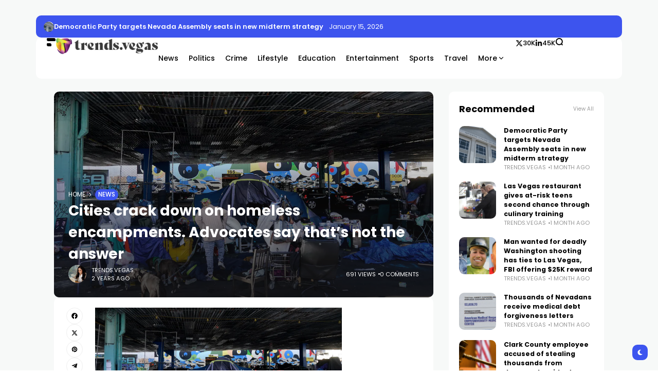

--- FILE ---
content_type: text/html; charset=UTF-8
request_url: https://trends.vegas/cities-crack-down-on-homeless-encampments-advocates-say-thats-not-the-answer/
body_size: 27040
content:
<!doctype html>
<html lang="en-GB" prefix="og: https://ogp.me/ns#" prefix="og: https://ogp.me/ns#">
<head>
	<meta charset="UTF-8">
	<meta name="viewport" content="width=device-width, initial-scale=1">
	<link rel="profile" href="https://gmpg.org/xfn/11">
	
<!-- Search Engine Optimization by Rank Math - https://rankmath.com/ -->
<title>Cities crack down on homeless encampments. Advocates say that’s not the answer | Trends Vegas</title>
<meta name="description" content="PORTLAND, Ore. (AP) — Tossing tent poles, blankets and a duffel bag into a shopping cart and three wagons, Will Taylor spent a summer morning helping friends"/>
<meta name="robots" content="follow, index, max-snippet:-1, max-video-preview:-1, max-image-preview:large"/>
<link rel="canonical" href="https://trends.vegas/cities-crack-down-on-homeless-encampments-advocates-say-thats-not-the-answer/" />
<meta property="og:locale" content="en_GB" />
<meta property="og:type" content="article" />
<meta property="og:title" content="Cities crack down on homeless encampments. Advocates say that’s not the answer | Trends Vegas" />
<meta property="og:description" content="PORTLAND, Ore. (AP) — Tossing tent poles, blankets and a duffel bag into a shopping cart and three wagons, Will Taylor spent a summer morning helping friends" />
<meta property="og:url" content="https://trends.vegas/cities-crack-down-on-homeless-encampments-advocates-say-thats-not-the-answer/" />
<meta property="og:site_name" content="Trends Vegas" />
<meta property="article:section" content="News" />
<meta property="article:published_time" content="2023-11-28T17:11:50-05:00" />
<meta name="twitter:card" content="summary_large_image" />
<meta name="twitter:title" content="Cities crack down on homeless encampments. Advocates say that’s not the answer | Trends Vegas" />
<meta name="twitter:description" content="PORTLAND, Ore. (AP) — Tossing tent poles, blankets and a duffel bag into a shopping cart and three wagons, Will Taylor spent a summer morning helping friends" />
<meta name="twitter:label1" content="Written by" />
<meta name="twitter:data1" content="trends.vegas" />
<meta name="twitter:label2" content="Time to read" />
<meta name="twitter:data2" content="11 minutes" />
<script type="application/ld+json" class="rank-math-schema">{"@context":"https://schema.org","@graph":[{"@type":["NewsMediaOrganization","Organization"],"@id":"https://trends.vegas/#organization","name":"Trends Vegas","url":"https://trends.vegas","logo":{"@type":"ImageObject","@id":"https://trends.vegas/#logo","url":"https://trends.vegas/wp-content/uploads/2023/11/trendsss.png","contentUrl":"https://trends.vegas/wp-content/uploads/2023/11/trendsss.png","caption":"Trends Vegas","inLanguage":"en-GB","width":"243","height":"40"}},{"@type":"WebSite","@id":"https://trends.vegas/#website","url":"https://trends.vegas","name":"Trends Vegas","publisher":{"@id":"https://trends.vegas/#organization"},"inLanguage":"en-GB"},{"@type":"BreadcrumbList","@id":"https://trends.vegas/cities-crack-down-on-homeless-encampments-advocates-say-thats-not-the-answer/#breadcrumb","itemListElement":[{"@type":"ListItem","position":"1","item":{"@id":"https://trends.vegas","name":"Home"}},{"@type":"ListItem","position":"2","item":{"@id":"https://trends.vegas/cities-crack-down-on-homeless-encampments-advocates-say-thats-not-the-answer/","name":"Cities crack down on homeless encampments. Advocates say that\u2019s not the answer"}}]},{"@type":"WebPage","@id":"https://trends.vegas/cities-crack-down-on-homeless-encampments-advocates-say-thats-not-the-answer/#webpage","url":"https://trends.vegas/cities-crack-down-on-homeless-encampments-advocates-say-thats-not-the-answer/","name":"Cities crack down on homeless encampments. Advocates say that\u2019s not the answer | Trends Vegas","datePublished":"2023-11-28T17:11:50-05:00","dateModified":"2023-11-28T17:11:50-05:00","isPartOf":{"@id":"https://trends.vegas/#website"},"inLanguage":"en-GB","breadcrumb":{"@id":"https://trends.vegas/cities-crack-down-on-homeless-encampments-advocates-say-thats-not-the-answer/#breadcrumb"}},{"@type":"Person","@id":"https://trends.vegas/author/trends-vegas/","name":"trends.vegas","url":"https://trends.vegas/author/trends-vegas/","image":{"@type":"ImageObject","@id":"https://secure.gravatar.com/avatar/52434ac341a9479312d55fa3afcefca58b6f361eea0394a891dc1e35feec2cf4?s=96&amp;d=mm&amp;r=g","url":"https://secure.gravatar.com/avatar/52434ac341a9479312d55fa3afcefca58b6f361eea0394a891dc1e35feec2cf4?s=96&amp;d=mm&amp;r=g","caption":"trends.vegas","inLanguage":"en-GB"},"sameAs":["https://trends.vegas"],"worksFor":{"@id":"https://trends.vegas/#organization"}},{"@type":"NewsArticle","headline":"Cities crack down on homeless encampments. Advocates say that\u2019s not the answer | Trends Vegas","datePublished":"2023-11-28T17:11:50-05:00","dateModified":"2023-11-28T17:11:50-05:00","author":{"@id":"https://trends.vegas/author/trends-vegas/","name":"trends.vegas"},"publisher":{"@id":"https://trends.vegas/#organization"},"description":"PORTLAND, Ore. (AP) \u2014 Tossing tent poles, blankets and a duffel bag into a shopping cart and three wagons, Will Taylor spent a summer morning helping friends","name":"Cities crack down on homeless encampments. Advocates say that\u2019s not the answer | Trends Vegas","@id":"https://trends.vegas/cities-crack-down-on-homeless-encampments-advocates-say-thats-not-the-answer/#richSnippet","isPartOf":{"@id":"https://trends.vegas/cities-crack-down-on-homeless-encampments-advocates-say-thats-not-the-answer/#webpage"},"inLanguage":"en-GB","mainEntityOfPage":{"@id":"https://trends.vegas/cities-crack-down-on-homeless-encampments-advocates-say-thats-not-the-answer/#webpage"}}]}</script>
<!-- /Rank Math WordPress SEO plugin -->

<link rel='dns-prefetch' href='//www.googletagmanager.com' />
<link rel='dns-prefetch' href='//fonts.googleapis.com' />
<link rel='preconnect' href='https://fonts.gstatic.com' crossorigin />
<link rel="alternate" type="application/rss+xml" title="Trends Vegas &raquo; Feed" href="https://trends.vegas/feed/" />
<link rel="alternate" type="application/rss+xml" title="Trends Vegas &raquo; Comments Feed" href="https://trends.vegas/comments/feed/" />
<link rel="alternate" type="application/rss+xml" title="Trends Vegas &raquo; Cities crack down on homeless encampments. Advocates say that’s not the answer Comments Feed" href="https://trends.vegas/cities-crack-down-on-homeless-encampments-advocates-say-thats-not-the-answer/feed/" />
<link rel="alternate" title="oEmbed (JSON)" type="application/json+oembed" href="https://trends.vegas/wp-json/oembed/1.0/embed?url=https%3A%2F%2Ftrends.vegas%2Fcities-crack-down-on-homeless-encampments-advocates-say-thats-not-the-answer%2F" />
<link rel="alternate" title="oEmbed (XML)" type="text/xml+oembed" href="https://trends.vegas/wp-json/oembed/1.0/embed?url=https%3A%2F%2Ftrends.vegas%2Fcities-crack-down-on-homeless-encampments-advocates-say-thats-not-the-answer%2F&#038;format=xml" />
<link rel="alternate" type="application/rss+xml" title="Trends Vegas &raquo; Stories Feed" href="https://trends.vegas/web-stories/feed/">        <meta property="og:title" content="Cities crack down on homeless encampments. Advocates say that’s not the answer - Trends Vegas" />
        <meta property="og:type" content="article" />
        <meta property="og:description" content="PORTLAND, Ore. (AP) — Tossing tent poles, blankets and a duffel bag into a shopping cart and three w" />
        <meta property="og:url" content="https://trends.vegas/cities-crack-down-on-homeless-encampments-advocates-say-thats-not-the-answer/" />
        <meta property="og:site_name" content="Trends Vegas" />


        			<style id='wp-img-auto-sizes-contain-inline-css'>
img:is([sizes=auto i],[sizes^="auto," i]){contain-intrinsic-size:3000px 1500px}
/*# sourceURL=wp-img-auto-sizes-contain-inline-css */
</style>
<link rel='stylesheet' id='wp-block-library-css' href='https://trends.vegas/wp-includes/css/dist/block-library/style.min.css?ver=6.9' media='all' />
<style id='classic-theme-styles-inline-css'>
/*! This file is auto-generated */
.wp-block-button__link{color:#fff;background-color:#32373c;border-radius:9999px;box-shadow:none;text-decoration:none;padding:calc(.667em + 2px) calc(1.333em + 2px);font-size:1.125em}.wp-block-file__button{background:#32373c;color:#fff;text-decoration:none}
/*# sourceURL=/wp-includes/css/classic-themes.min.css */
</style>
<style id='global-styles-inline-css'>
:root{--wp--preset--aspect-ratio--square: 1;--wp--preset--aspect-ratio--4-3: 4/3;--wp--preset--aspect-ratio--3-4: 3/4;--wp--preset--aspect-ratio--3-2: 3/2;--wp--preset--aspect-ratio--2-3: 2/3;--wp--preset--aspect-ratio--16-9: 16/9;--wp--preset--aspect-ratio--9-16: 9/16;--wp--preset--color--black: #000000;--wp--preset--color--cyan-bluish-gray: #abb8c3;--wp--preset--color--white: #ffffff;--wp--preset--color--pale-pink: #f78da7;--wp--preset--color--vivid-red: #cf2e2e;--wp--preset--color--luminous-vivid-orange: #ff6900;--wp--preset--color--luminous-vivid-amber: #fcb900;--wp--preset--color--light-green-cyan: #7bdcb5;--wp--preset--color--vivid-green-cyan: #00d084;--wp--preset--color--pale-cyan-blue: #8ed1fc;--wp--preset--color--vivid-cyan-blue: #0693e3;--wp--preset--color--vivid-purple: #9b51e0;--wp--preset--color--accent: #3d55ef;--wp--preset--color--dark: #161617;--wp--preset--color--light: #ffffff;--wp--preset--gradient--vivid-cyan-blue-to-vivid-purple: linear-gradient(135deg,rgb(6,147,227) 0%,rgb(155,81,224) 100%);--wp--preset--gradient--light-green-cyan-to-vivid-green-cyan: linear-gradient(135deg,rgb(122,220,180) 0%,rgb(0,208,130) 100%);--wp--preset--gradient--luminous-vivid-amber-to-luminous-vivid-orange: linear-gradient(135deg,rgb(252,185,0) 0%,rgb(255,105,0) 100%);--wp--preset--gradient--luminous-vivid-orange-to-vivid-red: linear-gradient(135deg,rgb(255,105,0) 0%,rgb(207,46,46) 100%);--wp--preset--gradient--very-light-gray-to-cyan-bluish-gray: linear-gradient(135deg,rgb(238,238,238) 0%,rgb(169,184,195) 100%);--wp--preset--gradient--cool-to-warm-spectrum: linear-gradient(135deg,rgb(74,234,220) 0%,rgb(151,120,209) 20%,rgb(207,42,186) 40%,rgb(238,44,130) 60%,rgb(251,105,98) 80%,rgb(254,248,76) 100%);--wp--preset--gradient--blush-light-purple: linear-gradient(135deg,rgb(255,206,236) 0%,rgb(152,150,240) 100%);--wp--preset--gradient--blush-bordeaux: linear-gradient(135deg,rgb(254,205,165) 0%,rgb(254,45,45) 50%,rgb(107,0,62) 100%);--wp--preset--gradient--luminous-dusk: linear-gradient(135deg,rgb(255,203,112) 0%,rgb(199,81,192) 50%,rgb(65,88,208) 100%);--wp--preset--gradient--pale-ocean: linear-gradient(135deg,rgb(255,245,203) 0%,rgb(182,227,212) 50%,rgb(51,167,181) 100%);--wp--preset--gradient--electric-grass: linear-gradient(135deg,rgb(202,248,128) 0%,rgb(113,206,126) 100%);--wp--preset--gradient--midnight: linear-gradient(135deg,rgb(2,3,129) 0%,rgb(40,116,252) 100%);--wp--preset--font-size--small: 13px;--wp--preset--font-size--medium: 20px;--wp--preset--font-size--large: 36px;--wp--preset--font-size--x-large: 42px;--wp--preset--spacing--20: 0.44rem;--wp--preset--spacing--30: 0.67rem;--wp--preset--spacing--40: 1rem;--wp--preset--spacing--50: 1.5rem;--wp--preset--spacing--60: 2.25rem;--wp--preset--spacing--70: 3.38rem;--wp--preset--spacing--80: 5.06rem;--wp--preset--shadow--natural: 6px 6px 9px rgba(0, 0, 0, 0.2);--wp--preset--shadow--deep: 12px 12px 50px rgba(0, 0, 0, 0.4);--wp--preset--shadow--sharp: 6px 6px 0px rgba(0, 0, 0, 0.2);--wp--preset--shadow--outlined: 6px 6px 0px -3px rgb(255, 255, 255), 6px 6px rgb(0, 0, 0);--wp--preset--shadow--crisp: 6px 6px 0px rgb(0, 0, 0);}:where(.is-layout-flex){gap: 0.5em;}:where(.is-layout-grid){gap: 0.5em;}body .is-layout-flex{display: flex;}.is-layout-flex{flex-wrap: wrap;align-items: center;}.is-layout-flex > :is(*, div){margin: 0;}body .is-layout-grid{display: grid;}.is-layout-grid > :is(*, div){margin: 0;}:where(.wp-block-columns.is-layout-flex){gap: 2em;}:where(.wp-block-columns.is-layout-grid){gap: 2em;}:where(.wp-block-post-template.is-layout-flex){gap: 1.25em;}:where(.wp-block-post-template.is-layout-grid){gap: 1.25em;}.has-black-color{color: var(--wp--preset--color--black) !important;}.has-cyan-bluish-gray-color{color: var(--wp--preset--color--cyan-bluish-gray) !important;}.has-white-color{color: var(--wp--preset--color--white) !important;}.has-pale-pink-color{color: var(--wp--preset--color--pale-pink) !important;}.has-vivid-red-color{color: var(--wp--preset--color--vivid-red) !important;}.has-luminous-vivid-orange-color{color: var(--wp--preset--color--luminous-vivid-orange) !important;}.has-luminous-vivid-amber-color{color: var(--wp--preset--color--luminous-vivid-amber) !important;}.has-light-green-cyan-color{color: var(--wp--preset--color--light-green-cyan) !important;}.has-vivid-green-cyan-color{color: var(--wp--preset--color--vivid-green-cyan) !important;}.has-pale-cyan-blue-color{color: var(--wp--preset--color--pale-cyan-blue) !important;}.has-vivid-cyan-blue-color{color: var(--wp--preset--color--vivid-cyan-blue) !important;}.has-vivid-purple-color{color: var(--wp--preset--color--vivid-purple) !important;}.has-black-background-color{background-color: var(--wp--preset--color--black) !important;}.has-cyan-bluish-gray-background-color{background-color: var(--wp--preset--color--cyan-bluish-gray) !important;}.has-white-background-color{background-color: var(--wp--preset--color--white) !important;}.has-pale-pink-background-color{background-color: var(--wp--preset--color--pale-pink) !important;}.has-vivid-red-background-color{background-color: var(--wp--preset--color--vivid-red) !important;}.has-luminous-vivid-orange-background-color{background-color: var(--wp--preset--color--luminous-vivid-orange) !important;}.has-luminous-vivid-amber-background-color{background-color: var(--wp--preset--color--luminous-vivid-amber) !important;}.has-light-green-cyan-background-color{background-color: var(--wp--preset--color--light-green-cyan) !important;}.has-vivid-green-cyan-background-color{background-color: var(--wp--preset--color--vivid-green-cyan) !important;}.has-pale-cyan-blue-background-color{background-color: var(--wp--preset--color--pale-cyan-blue) !important;}.has-vivid-cyan-blue-background-color{background-color: var(--wp--preset--color--vivid-cyan-blue) !important;}.has-vivid-purple-background-color{background-color: var(--wp--preset--color--vivid-purple) !important;}.has-black-border-color{border-color: var(--wp--preset--color--black) !important;}.has-cyan-bluish-gray-border-color{border-color: var(--wp--preset--color--cyan-bluish-gray) !important;}.has-white-border-color{border-color: var(--wp--preset--color--white) !important;}.has-pale-pink-border-color{border-color: var(--wp--preset--color--pale-pink) !important;}.has-vivid-red-border-color{border-color: var(--wp--preset--color--vivid-red) !important;}.has-luminous-vivid-orange-border-color{border-color: var(--wp--preset--color--luminous-vivid-orange) !important;}.has-luminous-vivid-amber-border-color{border-color: var(--wp--preset--color--luminous-vivid-amber) !important;}.has-light-green-cyan-border-color{border-color: var(--wp--preset--color--light-green-cyan) !important;}.has-vivid-green-cyan-border-color{border-color: var(--wp--preset--color--vivid-green-cyan) !important;}.has-pale-cyan-blue-border-color{border-color: var(--wp--preset--color--pale-cyan-blue) !important;}.has-vivid-cyan-blue-border-color{border-color: var(--wp--preset--color--vivid-cyan-blue) !important;}.has-vivid-purple-border-color{border-color: var(--wp--preset--color--vivid-purple) !important;}.has-vivid-cyan-blue-to-vivid-purple-gradient-background{background: var(--wp--preset--gradient--vivid-cyan-blue-to-vivid-purple) !important;}.has-light-green-cyan-to-vivid-green-cyan-gradient-background{background: var(--wp--preset--gradient--light-green-cyan-to-vivid-green-cyan) !important;}.has-luminous-vivid-amber-to-luminous-vivid-orange-gradient-background{background: var(--wp--preset--gradient--luminous-vivid-amber-to-luminous-vivid-orange) !important;}.has-luminous-vivid-orange-to-vivid-red-gradient-background{background: var(--wp--preset--gradient--luminous-vivid-orange-to-vivid-red) !important;}.has-very-light-gray-to-cyan-bluish-gray-gradient-background{background: var(--wp--preset--gradient--very-light-gray-to-cyan-bluish-gray) !important;}.has-cool-to-warm-spectrum-gradient-background{background: var(--wp--preset--gradient--cool-to-warm-spectrum) !important;}.has-blush-light-purple-gradient-background{background: var(--wp--preset--gradient--blush-light-purple) !important;}.has-blush-bordeaux-gradient-background{background: var(--wp--preset--gradient--blush-bordeaux) !important;}.has-luminous-dusk-gradient-background{background: var(--wp--preset--gradient--luminous-dusk) !important;}.has-pale-ocean-gradient-background{background: var(--wp--preset--gradient--pale-ocean) !important;}.has-electric-grass-gradient-background{background: var(--wp--preset--gradient--electric-grass) !important;}.has-midnight-gradient-background{background: var(--wp--preset--gradient--midnight) !important;}.has-small-font-size{font-size: var(--wp--preset--font-size--small) !important;}.has-medium-font-size{font-size: var(--wp--preset--font-size--medium) !important;}.has-large-font-size{font-size: var(--wp--preset--font-size--large) !important;}.has-x-large-font-size{font-size: var(--wp--preset--font-size--x-large) !important;}
:where(.wp-block-post-template.is-layout-flex){gap: 1.25em;}:where(.wp-block-post-template.is-layout-grid){gap: 1.25em;}
:where(.wp-block-term-template.is-layout-flex){gap: 1.25em;}:where(.wp-block-term-template.is-layout-grid){gap: 1.25em;}
:where(.wp-block-columns.is-layout-flex){gap: 2em;}:where(.wp-block-columns.is-layout-grid){gap: 2em;}
:root :where(.wp-block-pullquote){font-size: 1.5em;line-height: 1.6;}
/*# sourceURL=global-styles-inline-css */
</style>
<link rel='stylesheet' id='wp_automatic_gallery_style-css' href='https://trends.vegas/wp-content/plugins/wp-automatic/css/wp-automatic.css?ver=1.0.0' media='all' />
<link rel='stylesheet' id='th90-style-css' href='https://trends.vegas/wp-content/themes/atlas/style.css?ver=1.3.1' media='all' />
<link rel='stylesheet' id='elementor-frontend-css' href='https://trends.vegas/wp-content/plugins/elementor/assets/css/frontend.min.css?ver=3.33.4' media='all' />
<link rel='stylesheet' id='elementor-post-9-css' href='https://trends.vegas/wp-content/uploads/elementor/css/post-9.css?ver=1767118577' media='all' />
<link rel='stylesheet' id='elementor-post-50-css' href='https://trends.vegas/wp-content/uploads/elementor/css/post-50.css?ver=1767118577' media='all' />
<link rel='stylesheet' id='elementor-post-75-css' href='https://trends.vegas/wp-content/uploads/elementor/css/post-75.css?ver=1767118578' media='all' />
<link rel='stylesheet' id='elementor-post-65-css' href='https://trends.vegas/wp-content/uploads/elementor/css/post-65.css?ver=1767118578' media='all' />
<link rel='stylesheet' id='elementor-post-71-css' href='https://trends.vegas/wp-content/uploads/elementor/css/post-71.css?ver=1767118579' media='all' />
<link rel='stylesheet' id='elementor-post-72-css' href='https://trends.vegas/wp-content/uploads/elementor/css/post-72.css?ver=1767118579' media='all' />
<link rel='stylesheet' id='elementor-post-73-css' href='https://trends.vegas/wp-content/uploads/elementor/css/post-73.css?ver=1767118579' media='all' />
<link rel='stylesheet' id='elementor-post-69-css' href='https://trends.vegas/wp-content/uploads/elementor/css/post-69.css?ver=1767118579' media='all' />
<link rel="preload" as="style" href="https://fonts.googleapis.com/css?family=Poppins:100,200,300,400,500,600,700,800,900,100italic,200italic,300italic,400italic,500italic,600italic,700italic,800italic,900italic&#038;display=swap&#038;ver=1701054183" /><script src="/cdn-cgi/scripts/7d0fa10a/cloudflare-static/rocket-loader.min.js" data-cf-settings="597e5d184cc325e53324e36d-|49"></script><link rel="stylesheet" href="https://fonts.googleapis.com/css?family=Poppins:100,200,300,400,500,600,700,800,900,100italic,200italic,300italic,400italic,500italic,600italic,700italic,800italic,900italic&#038;display=swap&#038;ver=1701054183" media="print" onload="this.media='all'"><noscript><link rel="stylesheet" href="https://fonts.googleapis.com/css?family=Poppins:100,200,300,400,500,600,700,800,900,100italic,200italic,300italic,400italic,500italic,600italic,700italic,800italic,900italic&#038;display=swap&#038;ver=1701054183" /></noscript><script src="https://trends.vegas/wp-includes/js/jquery/jquery.min.js?ver=3.7.1" id="jquery-core-js" type="597e5d184cc325e53324e36d-text/javascript"></script>
<script src="https://trends.vegas/wp-includes/js/jquery/jquery-migrate.min.js?ver=3.4.1" id="jquery-migrate-js" type="597e5d184cc325e53324e36d-text/javascript"></script>
<script src="https://trends.vegas/wp-content/plugins/wp-automatic/js/main-front.js?ver=6.9" id="wp_automatic_gallery-js" type="597e5d184cc325e53324e36d-text/javascript"></script>

<!-- Google Analytics snippet added by Site Kit -->
<script src="https://www.googletagmanager.com/gtag/js?id=GT-P3MNBGH" id="google_gtagjs-js" async type="597e5d184cc325e53324e36d-text/javascript"></script>
<script id="google_gtagjs-js-after" type="597e5d184cc325e53324e36d-text/javascript">
window.dataLayer = window.dataLayer || [];function gtag(){dataLayer.push(arguments);}
gtag('set', 'linker', {"domains":["trends.vegas"]} );
gtag("js", new Date());
gtag("set", "developer_id.dZTNiMT", true);
gtag("config", "GT-P3MNBGH");
//# sourceURL=google_gtagjs-js-after
</script>

<!-- End Google Analytics snippet added by Site Kit -->
<link rel="https://api.w.org/" href="https://trends.vegas/wp-json/" /><link rel="alternate" title="JSON" type="application/json" href="https://trends.vegas/wp-json/wp/v2/posts/514" /><link rel="EditURI" type="application/rsd+xml" title="RSD" href="https://trends.vegas/xmlrpc.php?rsd" />
<meta name="generator" content="WordPress 6.9" />
<link rel='shortlink' href='https://trends.vegas/?p=514' />
<!-- FIFU:meta:begin:image -->
<meta property="og:image" content="https://gray-kvvu-prod.cdn.arcpublishing.com/resizer/v2/K6PL3GOMHNES3IWWJQRWPHLN3A.jpg?auth=5ef55b2663bdc824ff582d602b7385f2ed85fadf4b441bb4a3de54e5ccc07a01&#038;width=1200&#038;height=600&#038;smart=true" />
<!-- FIFU:meta:end:image --><!-- FIFU:meta:begin:twitter -->
<meta name="twitter:card" content="summary_large_image" />
<meta name="twitter:title" content="Cities crack down on homeless encampments. Advocates say that’s not the answer" />
<meta name="twitter:description" content="" />
<meta name="twitter:image" content="https://gray-kvvu-prod.cdn.arcpublishing.com/resizer/v2/K6PL3GOMHNES3IWWJQRWPHLN3A.jpg?auth=5ef55b2663bdc824ff582d602b7385f2ed85fadf4b441bb4a3de54e5ccc07a01&#038;width=1200&#038;height=600&#038;smart=true" />
<!-- FIFU:meta:end:twitter --><meta name="generator" content="Site Kit by Google 1.114.0" /><meta name="generator" content="Redux 4.4.9" /><script type="application/ld+json">{"@context":"https://schema.org","@type":"WebSite","@id":"https://trends.vegas/#website","url":"https://trends.vegas/","name":"Trends Vegas","potentialAction":{"@type":"SearchAction","target":"https://trends.vegas/?s={search_term_string}","query-input":"required name=search_term_string"}}</script>
<meta name="generator" content="Elementor 3.33.4; features: e_font_icon_svg, additional_custom_breakpoints; settings: css_print_method-external, google_font-enabled, font_display-swap">
			<style>
				.e-con.e-parent:nth-of-type(n+4):not(.e-lazyloaded):not(.e-no-lazyload),
				.e-con.e-parent:nth-of-type(n+4):not(.e-lazyloaded):not(.e-no-lazyload) * {
					background-image: none !important;
				}
				@media screen and (max-height: 1024px) {
					.e-con.e-parent:nth-of-type(n+3):not(.e-lazyloaded):not(.e-no-lazyload),
					.e-con.e-parent:nth-of-type(n+3):not(.e-lazyloaded):not(.e-no-lazyload) * {
						background-image: none !important;
					}
				}
				@media screen and (max-height: 640px) {
					.e-con.e-parent:nth-of-type(n+2):not(.e-lazyloaded):not(.e-no-lazyload),
					.e-con.e-parent:nth-of-type(n+2):not(.e-lazyloaded):not(.e-no-lazyload) * {
						background-image: none !important;
					}
				}
			</style>
			<script id="google_gtagjs" src="https://www.googletagmanager.com/gtag/js?id=G-29ZQ8J25XL" async type="597e5d184cc325e53324e36d-text/javascript"></script>
<script id="google_gtagjs-inline" type="597e5d184cc325e53324e36d-text/javascript">
window.dataLayer = window.dataLayer || [];function gtag(){dataLayer.push(arguments);}gtag('js', new Date());gtag('config', 'G-29ZQ8J25XL', {} );
</script>

<!-- FIFU:jsonld:begin -->
<script type="application/ld+json">{"@context":"https://schema.org","@graph":[{"@type":"ImageObject","@id":"https://gray-kvvu-prod.cdn.arcpublishing.com/resizer/v2/K6PL3GOMHNES3IWWJQRWPHLN3A.jpg?auth=5ef55b2663bdc824ff582d602b7385f2ed85fadf4b441bb4a3de54e5ccc07a01&width=1200&height=600&smart=true","url":"https://gray-kvvu-prod.cdn.arcpublishing.com/resizer/v2/K6PL3GOMHNES3IWWJQRWPHLN3A.jpg?auth=5ef55b2663bdc824ff582d602b7385f2ed85fadf4b441bb4a3de54e5ccc07a01&width=1200&height=600&smart=true","contentUrl":"https://gray-kvvu-prod.cdn.arcpublishing.com/resizer/v2/K6PL3GOMHNES3IWWJQRWPHLN3A.jpg?auth=5ef55b2663bdc824ff582d602b7385f2ed85fadf4b441bb4a3de54e5ccc07a01&width=1200&height=600&smart=true","mainEntityOfPage":"https://trends.vegas/cities-crack-down-on-homeless-encampments-advocates-say-thats-not-the-answer/"}]}</script>
<!-- FIFU:jsonld:end -->
<style id="th90_options-dynamic-css" title="dynamic-css" class="redux-options-output">:root{--site_width:1070;--content_width:69;--box_radius:10;--button_radius:10;--image_radius:10;--light-bg-color:#f7f9f8;--light-sec-bg-color:#ffffff;--light-text-color-color:#202124;--light-text-color-alpha:1;--light-text-color-rgba:rgba(32,33,36,1);--light-text-color-heavier-color:#000000;--light-text-color-heavier-alpha:1;--light-text-color-heavier-rgba:rgba(0,0,0,1);--light-text-color-lighter-color:#999999;--light-text-color-lighter-alpha:1;--light-text-color-lighter-rgba:rgba(153,153,153,1);--light-line-color-color:#efefef;--light-line-color-alpha:1;--light-line-color-rgba:rgba(239,239,239,1);--light-submenu-bg-color:#f5f5f5;--light-submenu-bg-alpha:1;--light-submenu-bg-rgba:rgba(245,245,245,1);--dark-bg-color:#1c1c1c;--dark-sec-bg-color:#161617;--dark-text-color-color:#ffffff;--dark-text-color-alpha:0.8;--dark-text-color-rgba:rgba(255,255,255,0.8);--dark-text-color-heavier-color:#ffffff;--dark-text-color-heavier-alpha:1;--dark-text-color-heavier-rgba:rgba(255,255,255,1);--dark-text-color-lighter-color:#ffffff;--dark-text-color-lighter-alpha:0.6;--dark-text-color-lighter-rgba:rgba(255,255,255,0.6);--dark-line-color-color:#ffffff;--dark-line-color-alpha:0.1;--dark-line-color-rgba:rgba(255,255,255,0.1);--dark-submenu-bg-color:#000000;--dark-submenu-bg-alpha:1;--dark-submenu-bg-rgba:rgba(0,0,0,1);--color-accent:#3d55ef;--color-accent-text:#ffffff;--primary_text-font-family:Poppins;--primary_text-font-weight:400;--primary_text-font-size:14px;--primary_text-line-height:1.7;--primary_text-letter-spacing:0em;--second_text-font-family:Poppins;--second_text-font-weight:400;--second_text-font-size:12px;--second_text-line-height:1.5;--second_text-letter-spacing:0em;--font_heading-font-family:Poppins;--font_heading-font-weight:700;--h1_desktop-font-size:28px;--h2_desktop-font-size:24px;--h3_desktop-font-size:21px;--h4_desktop-font-size:18px;--h5_desktop-font-size:16px;--h6_desktop-font-size:14px;--h1_tablet-font-size:28px;--h2_tablet-font-size:24px;--h3_tablet-font-size:21px;--h4_tablet-font-size:18px;--h5_tablet-font-size:16px;--h6_tablet-font-size:14px;--h1_mobile-font-size:28px;--h2_mobile-font-size:24px;--h3_mobile-font-size:21px;--h4_mobile-font-size:18px;--h5_mobile-font-size:18px;--h6_mobile-font-size:14px;--logo_width-width:200px;--logo_width-units:px;--logo_mobile_width-width:200px;--logo_mobile_width-units:px;--logo_offcanvas_width-width:200px;--logo_offcanvas_width-units:px;--header_space:25;--mheader_space:25;--footer_bg_custom:;--reading_indicator_height:3;--offcanvas_width-width:310px;--offcanvas_width-units:px;--off_overlay_light-color:#f5f8fa;--off_overlay_light-alpha:1;--off_overlay_light-rgba:rgba(245,248,250,1);--off_overlay_dark-color:#161617;--off_overlay_dark-alpha:1;--off_overlay_dark-rgba:rgba(22,22,23,1);}</style></head>

<body data-rsssl=1 class="wp-singular post-template-default single single-post postid-514 single-format-standard wp-embed-responsive wp-theme-atlas s-front  site-skin site-light box-solid wheading-simple is-lazyload sticky-header-active reading-indicator-bottom lazy-no-placeholder sticky-sidebar elementor-default elementor-kit-9">


<div id="page" class="site">
	<a class="skip-link screen-reader-text" href="#content">Skip to content</a>

	
	<header id="site-header" class="site-header">
		<div class="site-section">		<div data-elementor-type="wp-post" data-elementor-id="75" class="elementor elementor-75">
				<div class="elementor-element elementor-element-5e3437b is-skin bg-el bg-dark nochange-yes bg-transparent box-cont e-flex e-con-boxed sticky-no e-con e-parent" data-id="5e3437b" data-element_type="container">
					<div class="e-con-inner">
		<div class="elementor-element elementor-element-2234d42 e-con-full bg-transparent e-flex sticky-no is-skin bg-el bg-inherit bg-light nochange-no e-con e-child" data-id="2234d42" data-element_type="container">
				<div class="elementor-element elementor-element-c961667 elementor-widget elementor-widget-s-ticker" data-id="c961667" data-element_type="widget" data-widget_type="s-ticker.default">
				<div class="elementor-widget-container">
							<div id="th90-block_1" class="th90-block th90-blockticker">
			<div class="block-tickerwrap"><div class="th90-ticker block-newsticker" data-speed="4000"><div class="posts">							<div class="itemWrap">
								<div class="post-item post-ticker cat-25">
	<div class="ticker-thumb thumbnail-circle"><div class="entry-thumbnail"><a class="src-1_1" href="https://trends.vegas/democratic-party-targets-nevada-assembly-seats-in-new-midterm-strategy/" title="Democratic Party targets Nevada Assembly seats in new midterm strategy"><div class="thumb-container thumb-100"><img width="480" src="[data-uri]" data-src="https://gray-kvvu-prod.gtv-cdn.com/resizer/v2/DWPT3DPCGZDSFEQMH6P4GSFQGM.png?auth=1a2754aeda2dba5c9576c453ff93da344f5616b6cee510c58423efb88cf5e2f9&amp;width=1200&amp;height=600&amp;smart=true" class="lazyload attachment-post-thumbnail size-post-thumbnail wp-post-image" alt="Democratic Party targets Nevada Assembly seats in new midterm strategy" title="Democratic Party targets Nevada Assembly seats in new midterm strategy" decoding="async" loading="eager" /></div></a></div></div>    <div class="entry-header">
		<h3 class="entry-title h6">
			<a class="title-text" href="https://trends.vegas/democratic-party-targets-nevada-assembly-seats-in-new-midterm-strategy/" title="Democratic Party targets Nevada Assembly seats in new midterm strategy">Democratic Party targets Nevada Assembly seats in new midterm strategy</a>
		</h3>
	</div>
</div>
							</div>
														<div class="itemWrap">
								<div class="post-item post-ticker cat-19">
	<div class="ticker-thumb thumbnail-circle"><div class="entry-thumbnail"><a class="src-1_1" href="https://trends.vegas/las-vegas-restaurant-gives-at-risk-teens-second-chance-through-culinary-training/" title="Las Vegas restaurant gives at-risk teens second chance through culinary training"><div class="thumb-container thumb-100"><img width="480" src="[data-uri]" data-src="https://gray-kvvu-prod.gtv-cdn.com/resizer/v2/IO3C6LTJWJDHBITXI7RRHY5QIU.png?auth=a98e534bf2f2cd453446ebb9d599f1e3e72ef73d64f6e82a85060cf9bca949a8&amp;width=1200&amp;height=600&amp;smart=true" class="lazyload attachment-post-thumbnail size-post-thumbnail wp-post-image" alt="Las Vegas restaurant gives at-risk teens second chance through culinary training" title="Las Vegas restaurant gives at-risk teens second chance through culinary training" decoding="async" loading="eager" /></div></a></div></div>    <div class="entry-header">
		<h3 class="entry-title h6">
			<a class="title-text" href="https://trends.vegas/las-vegas-restaurant-gives-at-risk-teens-second-chance-through-culinary-training/" title="Las Vegas restaurant gives at-risk teens second chance through culinary training">Las Vegas restaurant gives at-risk teens second chance through culinary training</a>
		</h3>
	</div>
</div>
							</div>
							</div></div></div>		</div>
						</div>
				</div>
				</div>
		<div class="elementor-element elementor-element-768e921 e-con-full bg-transparent elementor-hidden-mobile e-flex sticky-no is-skin bg-el bg-inherit bg-light nochange-no e-con e-child" data-id="768e921" data-element_type="container">
				<div class="elementor-element elementor-element-23a2a08 elementor-widget elementor-widget-e-currentdate" data-id="23a2a08" data-element_type="widget" data-widget_type="e-currentdate.default">
				<div class="elementor-widget-container">
								<a href="#" class="current-date">
				January 15, 2026			</a>
							</div>
				</div>
				</div>
					</div>
				</div>
				</div>
		</div><div class="site-section main-header">
    		<div data-elementor-type="wp-post" data-elementor-id="50" class="elementor elementor-50">
				<div class="elementor-element elementor-element-2b919b5 box-cont bg-transparent e-flex e-con-boxed sticky-no is-skin bg-el bg-inherit bg-light nochange-no e-con e-parent" data-id="2b919b5" data-element_type="container">
					<div class="e-con-inner">
		<div class="elementor-element elementor-element-28a373f e-con-full bg-transparent e-flex sticky-no is-skin bg-el bg-inherit bg-light nochange-no e-con e-child" data-id="28a373f" data-element_type="container">
				<div class="elementor-element elementor-element-896add1 elementor-widget elementor-widget-e-triggeroffcanvas" data-id="896add1" data-element_type="widget" data-widget_type="e-triggeroffcanvas.default">
				<div class="elementor-widget-container">
							<div class="trigger-wrap">
							<div class="offcanvas-trigger button btn-content_icon btn-large btn-text">
				<span class="icon-svg"><svg xmlns="http://www.w3.org/2000/svg" viewBox="0 0 18 18"><path fill="currentColor" d="M4 1h11s3 0 3 3 0 3-3 3H4S1 7 1 4s0-3 3-3m0 10h3s3 0 3 3 0 3-3 3H4s-3 0-3-3 0-3 3-3"/></svg></span>				</div>
						</div>
						</div>
				</div>
				<div class="elementor-element elementor-element-a9e0681 elementor-widget elementor-widget-e-logo" data-id="a9e0681" data-element_type="widget" data-widget_type="e-logo.default">
				<div class="elementor-widget-container">
					<a href="https://trends.vegas/" class="logo-site logo" title="Trends Vegas"><img class="logo-img" alt="Trends Vegas" src="https://trends.vegas/wp-content/uploads/2023/11/trendsss.png" width="243" height="40" srcset="https://trends.vegas/wp-content/uploads/2023/11/trendsss.png 1x, https://trends.vegas/wp-content/uploads/2023/11/trendsss.png 2x"></a><a href="https://trends.vegas/" class="logo-site logo_dark" title="Trends Vegas"><img class="logo-img" alt="Trends Vegas" src="https://trends.vegas/wp-content/uploads/2023/11/fede.png" width="243" height="40" srcset="https://trends.vegas/wp-content/uploads/2023/11/fede.png 1x, https://trends.vegas/wp-content/uploads/2023/11/fede.png 2x"></a>				</div>
				</div>
				<div class="elementor-element elementor-element-644a108 elementor-widget elementor-widget-e-mainmenu" data-id="644a108" data-element_type="widget" data-widget_type="e-mainmenu.default">
				<div class="elementor-widget-container">
							<div id="th90-block_2" class="th90-block block-menus menuhover-default">
			<nav class="navmain-wrap"><ul id="menu-prime" class="nav-main"><li id="menu-item-279" class="menu-item menu-item-type-taxonomy menu-item-object-category current-post-ancestor current-menu-parent current-post-parent menu-item-279"><a href="https://trends.vegas/category/news/"><span class="menu-text">News</span></a><span class="menu-item-space"></span></li>
<li id="menu-item-280" class="menu-item menu-item-type-taxonomy menu-item-object-category menu-item-280"><a href="https://trends.vegas/category/politics/"><span class="menu-text">Politics</span></a><span class="menu-item-space"></span></li>
<li id="menu-item-275" class="menu-item menu-item-type-taxonomy menu-item-object-category menu-item-275"><a href="https://trends.vegas/category/crime/"><span class="menu-text">Crime</span></a><span class="menu-item-space"></span></li>
<li id="menu-item-278" class="menu-item menu-item-type-taxonomy menu-item-object-category menu-item-278"><a href="https://trends.vegas/category/lifestyle/"><span class="menu-text">Lifestyle</span></a><span class="menu-item-space"></span></li>
<li id="menu-item-276" class="menu-item menu-item-type-taxonomy menu-item-object-category menu-item-276"><a href="https://trends.vegas/category/education/"><span class="menu-text">Education</span></a><span class="menu-item-space"></span></li>
<li id="menu-item-277" class="menu-item menu-item-type-taxonomy menu-item-object-category menu-item-277"><a href="https://trends.vegas/category/entertainment/"><span class="menu-text">Entertainment</span></a><span class="menu-item-space"></span></li>
<li id="menu-item-282" class="menu-item menu-item-type-taxonomy menu-item-object-category menu-item-282"><a href="https://trends.vegas/category/sports/"><span class="menu-text">Sports</span></a><span class="menu-item-space"></span></li>
<li id="menu-item-284" class="menu-item menu-item-type-taxonomy menu-item-object-category menu-item-284"><a href="https://trends.vegas/category/travel/"><span class="menu-text">Travel</span></a><span class="menu-item-space"></span></li>
<li id="menu-item-286" class="menu-item menu-item-type-custom menu-item-object-custom menu-item-has-children menu-item-286"><a href="#"><span class="menu-text">More<span class="parent-pointer"></span></span></a><span class="menu-item-space"></span>
<ul class="sub-menu">
	<li id="menu-item-285" class="menu-item menu-item-type-custom menu-item-object-custom menu-item-285"><a href="/latest-web-stories/"><span class="menu-text">Web Stories</span></a></li>
	<li id="menu-item-283" class="menu-item menu-item-type-taxonomy menu-item-object-category menu-item-283"><a href="https://trends.vegas/category/spotlight/"><span class="menu-text">Spotlight</span></a></li>
	<li id="menu-item-281" class="menu-item menu-item-type-taxonomy menu-item-object-category menu-item-281"><a href="https://trends.vegas/category/press-release/"><span class="menu-text">Press Release</span></a></li>
</ul>
</li>
</ul></nav>		</div>
						</div>
				</div>
				</div>
		<div class="elementor-element elementor-element-bd3daae e-con-full bg-transparent e-flex sticky-no is-skin bg-el bg-inherit bg-light nochange-no e-con e-child" data-id="bd3daae" data-element_type="container">
				<div class="elementor-element elementor-element-8ed3922 elementor-widget elementor-widget-w-socialcounters" data-id="8ed3922" data-element_type="widget" data-widget_type="w-socialcounters.default">
				<div class="elementor-widget-container">
							<div id="th90-block_3" class="th90-block block-counters counters-inline box-wrap box-disable">

						<div class="social-counters">
										<a class="social-counter" href="x" target="_blank" >
							<span class="counter-icon social-icon">
								<span class="icon-svg"><svg xmlns="http://www.w3.org/2000/svg" viewBox="0 0 512 512"><path d="M389.2 48h70.6L305.6 224.2 487 464H345L233.7 318.6 106.5 464H35.8l164.9-188.5L26.8 48h145.6l100.5 132.9L389.2 48zm-24.8 373.8h39.1L151.1 88h-42l255.3 333.8z"/></svg></span><span class="counter-text">Twitter</span>							</span>
							<span class="counter-desc">
																<span class="cmeta">
									30K								</span>
							</span>
						</a>
												<a class="social-counter" href="#" target="_blank" >
							<span class="counter-icon social-icon">
								<span class="icon-svg"><svg xmlns="http://www.w3.org/2000/svg" viewBox="0 0 448 512"><path d="M100.28 448H7.4V148.9h92.88zM53.79 108.1C24.09 108.1 0 83.5 0 53.8a53.79 53.79 0 0 1 107.58 0c0 29.7-24.1 54.3-53.79 54.3zM447.9 448h-92.68V302.4c0-34.7-.7-79.2-48.29-79.2-48.29 0-55.69 37.7-55.69 76.7V448h-92.78V148.9h89.08v40.8h1.3c12.4-23.5 42.69-48.3 87.88-48.3 94 0 111.28 61.9 111.28 142.3V448z"/></svg></span><span class="counter-text">Linkedin</span>							</span>
							<span class="counter-desc">
																<span class="cmeta">
									45K								</span>
							</span>
						</a>
									</div>

		</div>
						</div>
				</div>
				<div class="elementor-element elementor-element-147fc37 elementor-widget elementor-widget-e-triggersearch" data-id="147fc37" data-element_type="widget" data-widget_type="e-triggersearch.default">
				<div class="elementor-widget-container">
							<div class="trigger-wrap">
							<div class="search-trigger button btn-content_icon btn-medium btn-text">
				<span class="icon-svg"><svg xmlns="http://www.w3.org/2000/svg" fill="none" stroke="currentColor" stroke-width="3" style="fill:none" viewBox="0 0 24 24"><path d="M2.778 11.767a8.989 8.989 0 1 0 17.978 0 8.989 8.989 0 1 0-17.978 0m15.24 6.718L21.542 22"/></svg></span>				</div>
						</div>
						</div>
				</div>
				</div>
					</div>
				</div>
				</div>
		</div>
<div class="mobile-header site-section">
    		<div data-elementor-type="wp-post" data-elementor-id="65" class="elementor elementor-65">
				<div class="elementor-element elementor-element-c7e04fb box-cont e-flex e-con-boxed sticky-no is-skin bg-el bg-inherit bg-light nochange-no bg-no bg-no e-con e-parent" data-id="c7e04fb" data-element_type="container">
					<div class="e-con-inner">
		<div class="elementor-element elementor-element-0875389 e-con-full bg-transparent e-flex sticky-no is-skin bg-el bg-inherit bg-light nochange-no e-con e-child" data-id="0875389" data-element_type="container">
				<div class="elementor-element elementor-element-ab374a1 elementor-widget elementor-widget-e-triggeroffcanvas" data-id="ab374a1" data-element_type="widget" data-widget_type="e-triggeroffcanvas.default">
				<div class="elementor-widget-container">
							<div class="trigger-wrap">
							<div class="offcanvas-trigger button btn-content_icon btn-large btn-text">
				<span class="icon-svg"><svg xmlns="http://www.w3.org/2000/svg" viewBox="0 0 18 18"><path fill="currentColor" d="M4 1h11s3 0 3 3 0 3-3 3H4S1 7 1 4s0-3 3-3m0 10h3s3 0 3 3 0 3-3 3H4s-3 0-3-3 0-3 3-3"/></svg></span>				</div>
						</div>
						</div>
				</div>
				</div>
		<div class="elementor-element elementor-element-ed52804 e-con-full bg-transparent e-flex sticky-no is-skin bg-el bg-inherit bg-light nochange-no e-con e-child" data-id="ed52804" data-element_type="container">
				<div class="elementor-element elementor-element-5e33b3e elementor-widget elementor-widget-e-logo" data-id="5e33b3e" data-element_type="widget" data-widget_type="e-logo.default">
				<div class="elementor-widget-container">
					<a href="https://trends.vegas/" class="logo-site logo" title="Trends Vegas"><img class="logo-img" alt="Trends Vegas" src="https://trends.vegas/wp-content/uploads/2023/11/trendsss.png" width="243" height="40" srcset="https://trends.vegas/wp-content/uploads/2023/11/trendsss.png 1x, https://trends.vegas/wp-content/uploads/2023/11/trendsss.png 2x"></a><a href="https://trends.vegas/" class="logo-site logo_dark" title="Trends Vegas"><img class="logo-img" alt="Trends Vegas" src="https://trends.vegas/wp-content/uploads/2023/11/fede.png" width="243" height="40" srcset="https://trends.vegas/wp-content/uploads/2023/11/fede.png 1x, https://trends.vegas/wp-content/uploads/2023/11/fede.png 2x"></a>				</div>
				</div>
				</div>
		<div class="elementor-element elementor-element-df44827 e-con-full bg-transparent e-flex sticky-no is-skin bg-el bg-inherit bg-light nochange-no e-con e-child" data-id="df44827" data-element_type="container">
				<div class="elementor-element elementor-element-f268c55 elementor-widget elementor-widget-e-triggersearch" data-id="f268c55" data-element_type="widget" data-widget_type="e-triggersearch.default">
				<div class="elementor-widget-container">
							<div class="trigger-wrap">
							<div class="search-trigger button btn-content_icon btn-large btn-text">
				<span class="icon-svg"><svg xmlns="http://www.w3.org/2000/svg" fill="none" stroke="currentColor" stroke-width="3" style="fill:none" viewBox="0 0 24 24"><path d="M2.778 11.767a8.989 8.989 0 1 0 17.978 0 8.989 8.989 0 1 0-17.978 0m15.24 6.718L21.542 22"/></svg></span>				</div>
						</div>
						</div>
				</div>
				</div>
					</div>
				</div>
				</div>
		</div>
	</header>

	
	<div class="header-space clearfix"></div>
	<div id="content" class="site-content is-skin bg-light">

<div id="primary" class="content-area">
						<div id="single-post-ajax" class="single-post-ajax d-flexlist" data-nextid="511" data-nexturl="https://trends.vegas/phoenix-family-helps-cardinals-linebacker-get-to-game-after-flat-tire/">
				<div class="single-inner-ajax" data-previd="514" data-prevurl="https://trends.vegas/cities-crack-down-on-homeless-encampments-advocates-say-thats-not-the-answer/" data-image="https://gray-kvvu-prod.cdn.arcpublishing.com/resizer/v2/K6PL3GOMHNES3IWWJQRWPHLN3A.jpg?auth=5ef55b2663bdc824ff582d602b7385f2ed85fadf4b441bb4a3de54e5ccc07a01&amp;width=1200&amp;height=600&amp;smart=true" data-desc="PORTLAND, Ore. (AP) — Tossing tent poles, blankets and a duffel bag into a shopping cart and three wagons, Will Taylor spent a summer morning helping friends tear down what" data-readtime="&lt;span class=&quot;icon-svg&quot;&gt;&lt;svg xmlns=&quot;http://www.w3.org/2000/svg&quot; viewBox=&quot;0 0 24 24&quot;&gt;&lt;path d=&quot;m9 7.539 6 14L18.66 13H23v-2h-5.66L15 16.461l-6-14L5.34 11H1v2h5.66L9 7.539Z&quot;/&gt;&lt;/svg&gt;&lt;/span&gt;7 mins read">
					<article id="post-514" class="d-flexlist article-1 sidebar-right post-514 post type-post status-publish format-standard has-post-thumbnail hentry category-news">
		<div class="container">
		<div class="section-inner article-section">
            <main id="main" class="site-main" role="main">
				<div class="entry-featured"><div class="featured-hero"><div class="thumb-container" style="padding-bottom:400px;"><img width="1024" src="[data-uri]" data-src="https://gray-kvvu-prod.cdn.arcpublishing.com/resizer/v2/K6PL3GOMHNES3IWWJQRWPHLN3A.jpg?auth=5ef55b2663bdc824ff582d602b7385f2ed85fadf4b441bb4a3de54e5ccc07a01&amp;width=1200&amp;height=600&amp;smart=true" class="lazyload attachment-large size-large wp-post-image" alt="Cities crack down on homeless encampments. Advocates say that’s not the answer" title="Cities crack down on homeless encampments. Advocates say that’s not the answer" decoding="async" loading="eager" />			</div>

			<div class="post-desc desc-hero bg-dark">
		        <div class="post-desc-inner">
					
<header class="entry-header entry-header-article text-left">

	<div class="entry-cats-wrap have-cats"><ul id="breadcrumb" class="breadcrumbs"><li><a href="https://trends.vegas/">Home</a></li><li><a href="https://trends.vegas/category/news/">News</a></li><li class="current">Cities crack down on homeless encampments. Advocates say that’s not the answer</li></ul><div class="entry-cats"><a class="post-cat info-text cat-btn post-cat-19" href="https://trends.vegas/category/news/">News</a></div></div>
    <div class="page-title">
        <h1 class="entry-title">Cities crack down on homeless encampments. Advocates say that’s not the answer</h1>    </div>

	<div class="entry-meta no-icons"><div class="meta-item meta-author meta-modern author vcard meta-color"><div class="author-ava" data-author="t"><img alt='' src="[data-uri]" data-src='https://secure.gravatar.com/avatar/52434ac341a9479312d55fa3afcefca58b6f361eea0394a891dc1e35feec2cf4?s=35&#038;d=mm&#038;r=g' data-srcset='https://secure.gravatar.com/avatar/52434ac341a9479312d55fa3afcefca58b6f361eea0394a891dc1e35feec2cf4?s=70&#038;d=mm&#038;r=g 2x' class='lazyload avatar avatar-35 photo' height='35' width='35' decoding='async'/></div><div class="meta-modern-desc"><a href="https://trends.vegas/author/trends-vegas/" class="info-text author-name url fn" rel="author" title="Posts by trends.vegas">trends.vegas</a><span class="info-text">2 years ago</span></div></div><div class="meta-item meta-color meta-views"><a class="meta-color" href="https://trends.vegas/cities-crack-down-on-homeless-encampments-advocates-say-thats-not-the-answer/"><span class="info-text">691&nbsp;Views</span></a></div><div class="meta-item meta-comments"><a href="https://trends.vegas/cities-crack-down-on-homeless-encampments-advocates-say-thats-not-the-answer/#respond" class="meta-color"><span class="info-text">0 Comments</span></a></div></div></header><!-- .entry-header -->
				</div>
			</div>
		</div></div>								<div class="element-article box-section box-wrap">
	                <div class="content-wrap have-share_sticky">
	<div class="single-content">
		<div class="entry-content article-content">
		    <div style="text-align:center"><img decoding="async" width="480" src="[data-uri]" data-src="https://gray-kvvu-prod.cdn.arcpublishing.com/resizer/v2/K6PL3GOMHNES3IWWJQRWPHLN3A.jpg?auth=5ef55b2663bdc824ff582d602b7385f2ed85fadf4b441bb4a3de54e5ccc07a01&amp;width=1200&amp;height=600&amp;smart=true" class="lazyload attachment-post-thumbnail size-post-thumbnail wp-post-image" alt="Cities crack down on homeless encampments. Advocates say that’s not the answer" title="Cities crack down on homeless encampments. Advocates say that’s not the answer" loading="eager" /></div><div>
<p class="text | article-text">PORTLAND, Ore. (AP) — Tossing tent poles, blankets and a duffel bag into a shopping cart and three wagons, Will Taylor spent a summer morning helping friends tear down what had been their home and that of about a dozen others. It wasn’t the first time and wouldn’t be the last.</p>
<p class="text | article-text">Contractors from the city of Portland had arrived to break down the stretch of tents and tarps on a side street behind a busy intersection. People had an hour to vacate the encampment, one of more than a dozen cleared that July day, according to city data.</p>
<p class="text | article-text">Whatever they couldn’t take with them was placed in clear plastic bags, tagged with the date and location of the removal and sent to an 11,000-square-foot (1,020 square meter) warehouse storing thousands like them.</p>
<p class="text | article-text">“It can get hard,” said Taylor, 32, who has been swept at least three times in the four years he’s been homeless. “It is what it is. … I just let it go.”</p>
<p class="text | article-text">Angelique Risby, 29, watched as workers in neon-yellow vests shoveled piles of litter into black garbage bags. Risby, who has been homeless for two years, said she was prepared for a drill she’s done multiple times.</p>
<p class="text | article-text">“Everything that I own,” she said, “can fit on my wagon.”</p>
<p class="text | article-text">Tent encampments have long been a fixture of West Coast cities, but are now spreading across the U.S. The federal count of homeless people reached 580,000 last year, driven by lack of affordable housing, a pandemic that economically wrecked households, and lack of access to mental health and addiction treatment.</p>
<p class="text | article-text">Records obtained by The Associated Press show attempts to clear encampments increased in cities from Los Angeles to New York as public pressure grew to address what some residents say are dangerous and unsanitary living conditions. But despite tens of millions of dollars spent in recent years, there appears to be little reduction in the number of tents propped up on sidewalks, in parks and by freeway off-ramps.</p>
<p class="text | article-text">Homeless people and their advocates say the sweeps are cruel and a waste of taxpayer money. They say the answer is more housing, not crackdowns.</p>
<p class="text | article-text">The AP submitted data requests to 30 U.S. cities regarding encampment sweeps and received at least partial responses from about half.</p>
<p class="text | article-text">In Phoenix, the number of encampments swept soared to more than 3,000 last year from 1,200 in 2019. Las Vegas removed about 2,500 camps through September, up from 1,600 in 2021.</p>
<p class="text | article-text">But even officials at cities that don’t collect data confirmed that public camping is consuming more of their time, and they are starting to track numbers, budget for security and trash disposal, and beef up or launch programs to connect homeless people to housing and services.</p>
<p class="text | article-text">“We are seeing an increase in these laws at the state and local level that criminalize homelessness, and it’s really a misguided reaction to this homelessness crisis,” said Scout Katovich, a staff attorney with the American Civil Liberties Union, which has filed lawsuits challenging the constitutionality of sweeps and property seizures in a dozen cities, including Minneapolis, Miami, Albuquerque, Anchorage and Boulder, Colorado.</p>
<p class="text | article-text">“These laws and these practices of enforcement do nothing to actually alleviate the crisis and instead they keep people in this vicious cycle of poverty,” she said.</p>
<p class="text | article-text">But California Gov. Gavin Newsom, whose state is home to nearly one-third of the country’s homeless population, says leaving hazardous makeshift camps to fester is neither compassionate nor an option.</p>
<p class="text | article-text">He is among Democratic and Republican leaders urging the U.S. Supreme Court to take up a controversial 9th Circuit appellate court ruling that prohibits local governments from clearing encampments without first assuring everyone living there is offered a bed indoors.</p>
<p class="text | article-text">San Francisco, which was sued by the ACLU of Northern California last year for its sweeps and property seizures, is under a court order to enforce the ruling.</p>
<p class="text | article-text">“I hope this goes to the Supreme Court,” said Newsom, a former mayor of San Francisco, in a September interview with news outlet Politico. “And that’s a hell of a statement coming from a progressive Democrat.”</p>
<p class="text | article-text">Earlier this month, crews in Denver erected metal fencing as police officers called to residents to leave an encampment covering several downtown blocks. A bonfire blazed against temperatures in the teens and snow covered the ground around tents.</p>
<p class="text | article-text">“The word ‘sweep’ that they use &#8230; that’s kind of how it feels, like being swept like trash,” said David Sjoberg, 35. “I mean we’re not trash, we’re people.”</p>
<p class="text | article-text">He said he and his wife would “wander a couple blocks from here and see if we get yelled at for being there.”</p>
<p class="text | article-text">David Ehler Jr., 52, left the encampment with his toiletries, a sleeping bag, tent and a propane heater.</p>
<p class="text | article-text">Ehler has been homeless in Denver for about two years after a friend kicked him out. He said work was hard to come by in Connecticut, where he lived before Colorado, and the public has no idea how big a problem homelessness is.</p>
<p class="text | article-text">“It started ever since the COVID, people losing their jobs, losing their houses, losing their apartments, losing everything,” he said. “And this is where they end up.”</p>
<p class="text | article-text">Sometimes, numbers can’t explain what a city is doing.</p>
<p class="text | article-text">The city of Los Angeles said its sanitation department responded to more than 4,000 requests a month from the public at the end of 2022 to address homeless encampments, double the amount the previous year.</p>
<p class="text | article-text">But the agency would not explain whether that meant the encampment was dismantled or simply cleaned around or how large the encampments were, directing AP to the city attorney’s website for definitions. The city defines an encampment as a place where at least one person is living outdoors.</p>
<p class="text | article-text">In contrast, Portland clears some 19 encampments every day on average, according to the mayor’s office. Crews have shut down nearly 5,000 camps in the city of 650,000 since November 2022, but residents continue to report new clusters that need to be dismantled.</p>
<p class="text | article-text">Crews have even found bodies of overdose victims in tents, said Sara Angel, operations manager for the contractor that clears encampments for the city.</p>
<p class="text | article-text">“If we never cleaned a camp in the city of Portland, I just don’t know what Portland would look like,” she said. “I don’t think that we’re making it better by moving them, but I don’t think that we’re making it worse.”</p>
<p class="text | article-text">Removing encampments is costly — an expense more cities, counties and states have to budget for. Several cities queried by the AP provided some cost breakdowns, but officials at others said comprehensive costs were difficult to get given the multiple departments involved, including police, sanitation and public health.</p>
<p class="text | article-text">Denver reported spending nearly $600,000 on labor and waste disposal in 2021 and 2022 to clean about 230 large encampments, some more than once. Phoenix said it spent nearly $1 million last year to clear encampments.</p>
<p class="text | article-text">Despite all that spending, said Masood Samereie, little seems to change on the streets. The San Francisco real estate broker has seen businesses lose customers because of people camped on sidewalks, some clearly in mental distress, and he wants tents gone.</p>
<p class="text | article-text">“It’s throwing money at it without any tangible or any real results,” Samereie said.</p>
<p class="text | article-text">Being homeless is supposed to be a temporary event, he added. “Unfortunately, it’s becoming a way of life, and that is 100% incorrect.”</p>
<p class="text | article-text">For homeless people, sweeps can be traumatizing. They often lose identification documents, as well as cellphones, laptops and personal items. They lose their connection to a community they’ve come to rely on for support.</p>
<p class="text | article-text">Roxanne Simonson, 60, said she had a panic attack during one of the four times she was swept in Portland. She recalled feeling dangerously overheated in her tent. “I started yelling at them, ‘Call an ambulance, I can’t breathe.’ And then I changed my mind, because if I go, then I would lose all my stuff,” she said.</p>
<p class="text | article-text">And yet, cities can’t stand by and do nothing, said Sam Dodge, who oversees encampment removals for the city of San Francisco. His department, created by the mayor in 2018, coordinates multiple agencies to place people into housing so crews can clear tents.</p>
<p class="text | article-text">“Saying, ‘This is not working, this is dangerous, you can do better than this, you have a brighter future than this,’ I think that’s caring for people,” said Dodge, who has worked with homeless people for more than two decades. “It seems immoral to me to just &#8230; let people waste away.”</p>
<p class="text | article-text">One August morning, Dodge and his crew surveyed about a dozen structures and tents, some inches away from vehicles zipping by.</p>
<p class="text | article-text">Four outreach workers fanned out, asking people if they had a case manager or wanted shelter indoors. Police officers stood by as Department of Public Works employees, masked and wearing gloves, hauled away a rolled-up carpet. The block was crammed with bicycles, ladders, chairs, mattresses, buckets, cooking pots, shoes and cardboard.</p>
<p class="text | article-text">City officials are particularly frustrated by people who have housing, but won’t stay in it.</p>
<p class="text | article-text">Michael Johnson, 40, has been homeless in San Francisco for six years. Before that, he lived with his pregnant girlfriend and was a driver for a commuter van tech start-up. But he lost his job, and their baby died.</p>
<p class="text | article-text">He was assigned a coveted one-room pre-fabricated structure with a bed, desk and chair, a window and locking door. But his friends aren’t there and to him, it feels like jail, so he’s sleeping in a tent.</p>
<p class="text | article-text">At his tent, friends hang out, including Charise Haley, 31, who says shelter rules can make grownups feel like children. She left one shelter because residents weren’t allowed to keep room keys and had to ask staff to get in.</p>
<p class="text | article-text">“Then you get pushed somewhere else,” she said. “There’s too many directions. But never an end solution.”</p>
<p class="text | article-text">There are many reasons why someone might reject shelter, say homeless people and their advocates. Some have been assaulted at shelters, or had their belongings stolen. Sometimes, they don’t want to pare down their belongings, or follow rules that prohibit drugs and drinking, officials say.</p>
<p class="text | article-text">Of the 20 people at the San Francisco encampment, six accepted temporary housing and seven declined, said Francis Zamora, a spokesperson for the Department of Emergency Management.</p>
<p class="text | article-text">Two people already had housing and five wouldn’t communicate with outreach workers, Zamora said. The city has connected more than 1,500 people to housing this year. It’s unclear, however, if they remain housed.</p>
<p class="text | article-text">Many cities say they link camp residents to housing, but track records are mixed. Homeless people and their advocates say there are not nearly enough temporary beds, permanent housing or social services for drug or behavioral health counseling so people caught up in sweeps just get kicked down the road.</p>
<p class="text | article-text">In New York City, more than 2,300 people were forcibly removed from encampments from March to November 2022, according to a June report from Comptroller Brad Lander. Only 119 accepted temporary shelter, and just three eventually got permanent housing. Meanwhile, tent encampments had returned to a third of the sites surveyed.</p>
<p class="text | article-text">“They just totally failed to connect people to shelter or to housing,” Lander, who opposes sweeps, told the AP. “If you’re gonna help them, you have to build trust with them to move them into housing and services. The sweeps really went in the opposite direction.”</p>
<p class="text | article-text">A spokesperson for Democratic New York City Mayor Eric Adams, Charles Lutvak, disagreed. He said 70% of camp sites cleared were not re-established and homeless residents accepted offers of shelter at a rate six times higher than under the previous administration.</p>
<p class="text | article-text">“Despite the inherent difficulty of this work, our efforts have been indisputably successful,” Lutvak said in a statement.</p>
<p class="text | article-text">The city of Phoenix cleared out a massive downtown homeless encampment by a court-ordered deadline this month, and said it had helped more than 500 people find beds in shelters and motels.</p>
<p class="text | article-text">Encampments were not a serious issue in Minneapolis until the pandemic, when they became more commonplace and much larger, drawing thousands of complaints. In response, the city closed down more than two dozen sites where 383 people were camped from March 2022 until February.</p>
<p class="text | article-text">At the same time, Hennepin County, which includes Minneapolis, launched a program last year aimed at finding short- and long-term housing for homeless people, including some living in encampments.</p>
<p class="text | article-text">“We are hyper-focused on housing,” said Danielle Werder, manager of the county’s Office to End Homelessness. “We’re not walking around with socks and water bottles. We’re walking around saying, ‘What do you need?’”</p>
<p class="text | article-text">In Portland, the encampment dismantled in July was cleared again, in September and November. Two dozen newly installed boulders helped keep the camp from being reestablished along parts of the sidewalk.</p>
<p class="text | article-text">Kieran Hartnett, who’s lived in the neighborhood for seven years, said there was fighting, drug use, open fires and vehicle break-ins around the encampment. Some tents were on grass just outside his house, which was particularly stressful when people started acting in erratic ways.</p>
<p class="text | article-text">He hopes the people moved from the site are getting help.</p>
<p class="text | article-text">“I understand the argument that clearing them just moves them to somewhere else, and they don’t really have a better place to go,” he said. “On the same account, I feel like you can’t allow things to just fester.”</p>
<p class="text | article-text">“There’s not a good solution to it,” he said.</p>
<p class="copyright |"><i>Copyright 2023 The Associated Press. All rights reserved.</i></p>
</div>
		</div>

		<div class="clearfix"></div>

			</div>

	<div class="single-shares_sticky"><div class="head-shares">Shares:</div><div class="social-shares social-icons social-circle"><a href="https://www.facebook.com/sharer/sharer.php?u=https://trends.vegas/cities-crack-down-on-homeless-encampments-advocates-say-thats-not-the-answer/" rel="nofollow" target="_blank" class="social-icon s-facebook"><span class="icon-svg"><svg xmlns="http://www.w3.org/2000/svg" height="1em" viewBox="0 0 512 512"><path d="M504 256C504 119 393 8 256 8S8 119 8 256c0 123.78 90.69 226.38 209.25 245V327.69h-63V256h63v-54.64c0-62.15 37-96.48 93.67-96.48 27.14 0 55.52 4.84 55.52 4.84v61h-31.28c-30.8 0-40.41 19.12-40.41 38.73V256h68.78l-11 71.69h-57.78V501C413.31 482.38 504 379.78 504 256z"/></svg></span></a><a href="https://twitter.com/intent/tweet/?url=https://trends.vegas/cities-crack-down-on-homeless-encampments-advocates-say-thats-not-the-answer/" rel="nofollow" target="_blank" class="social-icon s-twitter"><span class="icon-svg"><svg xmlns="http://www.w3.org/2000/svg" viewBox="0 0 512 512"><path d="M389.2 48h70.6L305.6 224.2 487 464H345L233.7 318.6 106.5 464H35.8l164.9-188.5L26.8 48h145.6l100.5 132.9L389.2 48zm-24.8 373.8h39.1L151.1 88h-42l255.3 333.8z"/></svg></span></a><a href="https://pinterest.com/pin/create/button/?url=https://trends.vegas/cities-crack-down-on-homeless-encampments-advocates-say-thats-not-the-answer/&amp;description=Cities+crack+down+on+homeless+encampments.+Advocates+say+that%E2%80%99s+not+the+answer&amp;media=https://gray-kvvu-prod.cdn.arcpublishing.com/resizer/v2/K6PL3GOMHNES3IWWJQRWPHLN3A.jpg?auth=5ef55b2663bdc824ff582d602b7385f2ed85fadf4b441bb4a3de54e5ccc07a01&width=1200&height=600&smart=true" rel="nofollow" target="_blank" class="social-icon s-pinterest"><span class="icon-svg"><svg xmlns="http://www.w3.org/2000/svg" class="ionicon" viewBox="0 0 512 512"><path d="M256.05 32c-123.7 0-224 100.3-224 224 0 91.7 55.2 170.5 134.1 205.2-.6-15.6-.1-34.4 3.9-51.4 4.3-18.2 28.8-122.1 28.8-122.1s-7.2-14.3-7.2-35.4c0-33.2 19.2-58 43.2-58 20.4 0 30.2 15.3 30.2 33.6 0 20.5-13.1 51.1-19.8 79.5-5.6 23.8 11.9 43.1 35.4 43.1 42.4 0 71-54.5 71-119.1 0-49.1-33.1-85.8-93.2-85.8-67.9 0-110.3 50.7-110.3 107.3 0 19.5 5.8 33.3 14.8 43.9 4.1 4.9 4.7 6.9 3.2 12.5-1.1 4.1-3.5 14-4.6 18-1.5 5.7-6.1 7.7-11.2 5.6-31.3-12.8-45.9-47-45.9-85.6 0-63.6 53.7-139.9 160.1-139.9 85.5 0 141.8 61.9 141.8 128.3 0 87.9-48.9 153.5-120.9 153.5-24.2 0-46.9-13.1-54.7-27.9 0 0-13 51.6-15.8 61.6-4.7 17.3-14 34.5-22.5 48a225.13 225.13 0 0 0 63.5 9.2c123.7 0 224-100.3 224-224S379.75 32 256.05 32z"/></svg></span></a><a href="https://telegram.me/share/url?text=Cities+crack+down+on+homeless+encampments.+Advocates+say+that%E2%80%99s+not+the+answer&amp;url=https://trends.vegas/cities-crack-down-on-homeless-encampments-advocates-say-thats-not-the-answer/" rel="nofollow" target="_blank" class="social-icon s-telegram"><span class="icon-svg"><svg xmlns="http://www.w3.org/2000/svg" viewBox="0 0 448 512"><path d="M446.7 98.6l-67.6 318.8c-5.1 22.5-18.4 28.1-37.3 17.5l-103-75.9-49.7 47.8c-5.5 5.5-10.1 10.1-20.7 10.1l7.4-104.9 190.9-172.5c8.3-7.4-1.8-11.5-12.9-4.1L117.8 284 16.2 252.2c-22.1-6.9-22.5-22.1 4.6-32.7L418.2 66.4c18.4-6.9 34.5 4.1 28.5 32.2z"/></svg></span></a><a href="https://www.linkedin.com/shareArticle?mini=true&amp;url=https://trends.vegas/cities-crack-down-on-homeless-encampments-advocates-say-thats-not-the-answer/&amp;title=Cities+crack+down+on+homeless+encampments.+Advocates+say+that%E2%80%99s+not+the+answer" rel="nofollow" target="_blank" class="social-icon s-linkedin"><span class="icon-svg"><svg xmlns="http://www.w3.org/2000/svg" viewBox="0 0 448 512"><path d="M100.28 448H7.4V148.9h92.88zM53.79 108.1C24.09 108.1 0 83.5 0 53.8a53.79 53.79 0 0 1 107.58 0c0 29.7-24.1 54.3-53.79 54.3zM447.9 448h-92.68V302.4c0-34.7-.7-79.2-48.29-79.2-48.29 0-55.69 37.7-55.69 76.7V448h-92.78V148.9h89.08v40.8h1.3c12.4-23.5 42.69-48.3 87.88-48.3 94 0 111.28 61.9 111.28 142.3V448z"/></svg></span></a><a href="https://www.tumblr.com/share/link?url=https://trends.vegas/cities-crack-down-on-homeless-encampments-advocates-say-thats-not-the-answer/&amp;title=Cities+crack+down+on+homeless+encampments.+Advocates+say+that%E2%80%99s+not+the+answer" rel="nofollow" target="_blank" class="social-icon s-tumblr collapse"><span class="icon-svg"><svg xmlns="http://www.w3.org/2000/svg" viewBox="0 0 320 512"><path d="M309.8 480.3c-13.6 14.5-50 31.7-97.4 31.7-120.8 0-147-88.8-147-140.6v-144H17.9c-5.5 0-10-4.5-10-10v-68c0-7.2 4.5-13.6 11.3-16 62-21.8 81.5-76 84.3-117.1.8-11 6.5-16.3 16.1-16.3h70.9c5.5 0 10 4.5 10 10v115.2h83c5.5 0 10 4.4 10 9.9v81.7c0 5.5-4.5 10-10 10h-83.4V360c0 34.2 23.7 53.6 68 35.8 4.8-1.9 9-3.2 12.7-2.2 3.5.9 5.8 3.4 7.4 7.9l22 64.3c1.8 5 3.3 10.6-.4 14.5z"/></svg></span></a><a href="https://www.reddit.com/submit?url=https://trends.vegas/cities-crack-down-on-homeless-encampments-advocates-say-thats-not-the-answer/&amp;resubmit=true&amp;title=Cities+crack+down+on+homeless+encampments.+Advocates+say+that%E2%80%99s+not+the+answer" rel="nofollow" target="_blank" class="social-icon s-reddit collapse"><span class="icon-svg"><svg xmlns="http://www.w3.org/2000/svg" viewBox="0 0 512 512"><path d="M440.3 203.5c-15 0-28.2 6.2-37.9 15.9-35.7-24.7-83.8-40.6-137.1-42.3L293 52.3l88.2 19.8c0 21.6 17.6 39.2 39.2 39.2 22 0 39.7-18.1 39.7-39.7s-17.6-39.7-39.7-39.7c-15.4 0-28.7 9.3-35.3 22l-97.4-21.6c-4.9-1.3-9.7 2.2-11 7.1L246.3 177c-52.9 2.2-100.5 18.1-136.3 42.8-9.7-10.1-23.4-16.3-38.4-16.3-55.6 0-73.8 74.6-22.9 100.1-1.8 7.9-2.6 16.3-2.6 24.7 0 83.8 94.4 151.7 210.3 151.7 116.4 0 210.8-67.9 210.8-151.7 0-8.4-.9-17.2-3.1-25.1 49.9-25.6 31.5-99.7-23.8-99.7zM129.4 308.9c0-22 17.6-39.7 39.7-39.7 21.6 0 39.2 17.6 39.2 39.7 0 21.6-17.6 39.2-39.2 39.2-22 .1-39.7-17.6-39.7-39.2zm214.3 93.5c-36.4 36.4-139.1 36.4-175.5 0-4-3.5-4-9.7 0-13.7 3.5-3.5 9.7-3.5 13.2 0 27.8 28.5 120 29 149 0 3.5-3.5 9.7-3.5 13.2 0 4.1 4 4.1 10.2.1 13.7zm-.8-54.2c-21.6 0-39.2-17.6-39.2-39.2 0-22 17.6-39.7 39.2-39.7 22 0 39.7 17.6 39.7 39.7-.1 21.5-17.7 39.2-39.7 39.2z"/></svg></span></a><a href="https://vk.com/share.php?title=Cities+crack+down+on+homeless+encampments.+Advocates+say+that%E2%80%99s+not+the+answer&amp;url=https://trends.vegas/cities-crack-down-on-homeless-encampments-advocates-say-thats-not-the-answer/" rel="nofollow" target="_blank" class="social-icon s-vkontakte collapse"><span class="icon-svg"><svg xmlns="http://www.w3.org/2000/svg" viewBox="0 0 576 512"><path d="M545 117.7c3.7-12.5 0-21.7-17.8-21.7h-58.9c-15 0-21.9 7.9-25.6 16.7 0 0-30 73.1-72.4 120.5-13.7 13.7-20 18.1-27.5 18.1-3.7 0-9.4-4.4-9.4-16.9V117.7c0-15-4.2-21.7-16.6-21.7h-92.6c-9.4 0-15 7-15 13.5 0 14.2 21.2 17.5 23.4 57.5v86.8c0 19-3.4 22.5-10.9 22.5-20 0-68.6-73.4-97.4-157.4-5.8-16.3-11.5-22.9-26.6-22.9H38.8c-16.8 0-20.2 7.9-20.2 16.7 0 15.6 20 93.1 93.1 195.5C160.4 378.1 229 416 291.4 416c37.5 0 42.1-8.4 42.1-22.9 0-66.8-3.4-73.1 15.4-73.1 8.7 0 23.7 4.4 58.7 38.1 40 40 46.6 57.9 69 57.9h58.9c16.8 0 25.3-8.4 20.4-25-11.2-34.9-86.9-106.7-90.3-111.5-8.7-11.2-6.2-16.2 0-26.2.1-.1 72-101.3 79.4-135.6z"/></svg></span></a><a href="#" class="social-icon social-more"></a></div></div></div>
				</div>
								<div class="element-article article-nav box-wrap">
	                <nav class="entry-navigation">
						<div class="entry-navigation-left"><a href="https://trends.vegas/phoenix-family-helps-cardinals-linebacker-get-to-game-after-flat-tire/" rel="prev"><div class='nav-post'><div class="nav-thumbnail"><div class="thumb-container thumb-100"><img width="480" src="[data-uri]" data-src="https://gray-kvvu-prod.cdn.arcpublishing.com/resizer/v2/FOF63HD2C5DGHCVFM7HPM3PGW4.jpg?auth=59fcd093e1612d6749f0f0d82feb02de985d5b9e8b82598259aca6b07e9d97c4&amp;width=1200&amp;height=600&amp;smart=true" class="lazyload attachment-post-thumbnail size-post-thumbnail wp-post-image" alt="Phoenix family helps Cardinals linebacker get to game after flat tire" title="Phoenix family helps Cardinals linebacker get to game after flat tire" decoding="async" loading="eager" /></div></div><div class='nav-desc'><div class="nav-point meta-item">Previous Post</div><h6>Phoenix family helps Cardinals linebacker get to game after flat tire</h6></div></div></a></div><div class="entry-navigation-right"><a href="https://trends.vegas/new-google-geothermal-electricity-project-in-nevada-could-be-milestone-for-clean-energy/" rel="next"><div class='nav-post'><div class="nav-thumbnail"><div class="thumb-container thumb-100"><img width="480" src="[data-uri]" data-src="https://gray-kvvu-prod.cdn.arcpublishing.com/resizer/v2/ZHXREENPXVHA3KMEWC4UM35CDQ.jpg?auth=b0195f5a8e531350d5990576e72170e34d82fd08824625b5fac60ad6169297e4&amp;width=1200&amp;height=600&amp;smart=true" class="lazyload attachment-post-thumbnail size-post-thumbnail wp-post-image" alt="New Google geothermal electricity project in Nevada could be milestone for clean energy" title="New Google geothermal electricity project in Nevada could be milestone for clean energy" decoding="async" loading="eager" /></div></div><div class='nav-desc'><div class="nav-point meta-item">Next Post</div><h6>New Google geothermal electricity project in Nevada could be milestone for clean energy</h6></div></div></a></div>	                </nav>
				</div>
            			<div class="element-article article-related">
						<div data-elementor-type="wp-post" data-elementor-id="69" class="elementor elementor-69">
				<div class="elementor-element elementor-element-d64a1d5 e-con-full bg-transparent e-flex sticky-no is-skin bg-el bg-inherit bg-light nochange-no e-con e-parent" data-id="d64a1d5" data-element_type="container">
				<div class="elementor-element elementor-element-a06cbff elementor-widget elementor-widget-s-postsslider" data-id="a06cbff" data-element_type="widget" data-widget_type="s-postsslider.default">
				<div class="elementor-widget-container">
							<div id="th90-block_4" class="th90-block posts-slider box-wrap have-heading">
			<div class="block-slider nav-on_heading">
				<div class="th90-slider" id="slider-4" data-settings='{&quot;loop&quot;:false,&quot;autoHeight&quot;:false,&quot;center&quot;:false,&quot;autoplay&quot;:false,&quot;nav&quot;:true,&quot;dots&quot;:false,&quot;fade&quot;:false,&quot;speed&quot;:500,&quot;delay&quot;:3000,&quot;t_view&quot;:3,&quot;view&quot;:3,&quot;ms_view&quot;:1,&quot;m_view&quot;:3,&quot;rtl&quot;:false,&quot;asNavFor&quot;:&quot;&quot;,&quot;vertical&quot;:false,&quot;focusOnSelect&quot;:false}'>
								<div class="widget-heading">
				<h4 class="title">Related Posts</h4>
									<div class="heading-elm">
						<div class="slider-arrow"></div>					</div>
								</div>
			<div class="slider-wrap"><div class="slick-slider">								<div class="slider-item">
									<div class="post-item cat-25">

    <article class="post-layout medium1 post-medium format-standard">
		<div class="entry-thumbnail"><a class="src-4_3" href="https://trends.vegas/democratic-party-targets-nevada-assembly-seats-in-new-midterm-strategy/" title="Democratic Party targets Nevada Assembly seats in new midterm strategy"><div class="thumb-container thumb-75"><img width="480" src="[data-uri]" data-src="https://gray-kvvu-prod.gtv-cdn.com/resizer/v2/DWPT3DPCGZDSFEQMH6P4GSFQGM.png?auth=1a2754aeda2dba5c9576c453ff93da344f5616b6cee510c58423efb88cf5e2f9&amp;width=1200&amp;height=600&amp;smart=true" class="lazyload attachment-post-thumbnail size-post-thumbnail wp-post-image" alt="Democratic Party targets Nevada Assembly seats in new midterm strategy" title="Democratic Party targets Nevada Assembly seats in new midterm strategy" decoding="async" loading="eager" /></div></a></div>		<div class="post-desc text-left">

			<div class="post-desc-inner">

				<div class="entry-header">
					<div class="entry-cats"><a class="post-cat info-text cat-text post-cat-25" href="https://trends.vegas/category/politics/">Politics</a></div>
					<h3 class="entry-title h5">
						<a class="title-text" href="https://trends.vegas/democratic-party-targets-nevada-assembly-seats-in-new-midterm-strategy/" title="Democratic Party targets Nevada Assembly seats in new midterm strategy">Democratic Party targets Nevada Assembly seats in new midterm strategy</a>
					</h3>

									</div>

				<div class="entry-meta no-icons"><div class="meta-item meta-author author vcard meta-color"><a href="https://trends.vegas/author/trends-vegas/" class="info-text author-name url fn" rel="author" title="Posts by trends.vegas">trends.vegas</a></div><div class="meta-item meta-date"><a class="meta-color" href="https://trends.vegas/democratic-party-targets-nevada-assembly-seats-in-new-midterm-strategy/"><span class="info-text">1 month ago</span></a></div></div>			</div>
		</div>
	</article>
</div>
								</div>
																<div class="slider-item">
									<div class="post-item cat-19">

    <article class="post-layout medium1 post-medium format-standard">
		<div class="entry-thumbnail"><a class="src-4_3" href="https://trends.vegas/las-vegas-restaurant-gives-at-risk-teens-second-chance-through-culinary-training/" title="Las Vegas restaurant gives at-risk teens second chance through culinary training"><div class="thumb-container thumb-75"><img width="480" src="[data-uri]" data-src="https://gray-kvvu-prod.gtv-cdn.com/resizer/v2/IO3C6LTJWJDHBITXI7RRHY5QIU.png?auth=a98e534bf2f2cd453446ebb9d599f1e3e72ef73d64f6e82a85060cf9bca949a8&amp;width=1200&amp;height=600&amp;smart=true" class="lazyload attachment-post-thumbnail size-post-thumbnail wp-post-image" alt="Las Vegas restaurant gives at-risk teens second chance through culinary training" title="Las Vegas restaurant gives at-risk teens second chance through culinary training" decoding="async" loading="eager" /></div></a></div>		<div class="post-desc text-left">

			<div class="post-desc-inner">

				<div class="entry-header">
					<div class="entry-cats"><a class="post-cat info-text cat-text post-cat-19" href="https://trends.vegas/category/news/">News</a></div>
					<h3 class="entry-title h5">
						<a class="title-text" href="https://trends.vegas/las-vegas-restaurant-gives-at-risk-teens-second-chance-through-culinary-training/" title="Las Vegas restaurant gives at-risk teens second chance through culinary training">Las Vegas restaurant gives at-risk teens second chance through culinary training</a>
					</h3>

									</div>

				<div class="entry-meta no-icons"><div class="meta-item meta-author author vcard meta-color"><a href="https://trends.vegas/author/trends-vegas/" class="info-text author-name url fn" rel="author" title="Posts by trends.vegas">trends.vegas</a></div><div class="meta-item meta-date"><a class="meta-color" href="https://trends.vegas/las-vegas-restaurant-gives-at-risk-teens-second-chance-through-culinary-training/"><span class="info-text">1 month ago</span></a></div></div>			</div>
		</div>
	</article>
</div>
								</div>
																<div class="slider-item">
									<div class="post-item cat-20">

    <article class="post-layout medium1 post-medium format-standard">
		<div class="entry-thumbnail"><a class="src-4_3" href="https://trends.vegas/man-wanted-for-deadly-washington-shooting-has-ties-to-las-vegas-fbi-offering-25k-reward/" title="Man wanted for deadly Washington shooting has ties to Las Vegas, FBI offering $25K reward"><div class="thumb-container thumb-75"><img width="480" src="[data-uri]" data-src="https://gray-kvvu-prod.gtv-cdn.com/resizer/v2/NTC6FAE2YNH4BL6NRLHKKKL2WI.jpg?auth=396aa56f7cb428b2f0568c429c1d0eaff9c0df91bf15d49dbb1530996697e676&amp;width=1200&amp;height=600&amp;smart=true" class="lazyload attachment-post-thumbnail size-post-thumbnail wp-post-image" alt="Man wanted for deadly Washington shooting has ties to Las Vegas, FBI offering K reward" title="Man wanted for deadly Washington shooting has ties to Las Vegas, FBI offering K reward" decoding="async" loading="eager" /></div></a></div>		<div class="post-desc text-left">

			<div class="post-desc-inner">

				<div class="entry-header">
					<div class="entry-cats"><a class="post-cat info-text cat-text post-cat-20" href="https://trends.vegas/category/crime/">Crime</a></div>
					<h3 class="entry-title h5">
						<a class="title-text" href="https://trends.vegas/man-wanted-for-deadly-washington-shooting-has-ties-to-las-vegas-fbi-offering-25k-reward/" title="Man wanted for deadly Washington shooting has ties to Las Vegas, FBI offering $25K reward">Man wanted for deadly Washington shooting has ties to Las Vegas, FBI offering $25K reward</a>
					</h3>

									</div>

				<div class="entry-meta no-icons"><div class="meta-item meta-author author vcard meta-color"><a href="https://trends.vegas/author/trends-vegas/" class="info-text author-name url fn" rel="author" title="Posts by trends.vegas">trends.vegas</a></div><div class="meta-item meta-date"><a class="meta-color" href="https://trends.vegas/man-wanted-for-deadly-washington-shooting-has-ties-to-las-vegas-fbi-offering-25k-reward/"><span class="info-text">1 month ago</span></a></div></div>			</div>
		</div>
	</article>
</div>
								</div>
																<div class="slider-item">
									<div class="post-item cat-19">

    <article class="post-layout medium1 post-medium format-standard">
		<div class="entry-thumbnail"><a class="src-4_3" href="https://trends.vegas/thousands-of-nevadans-receive-medical-debt-forgiveness-letters/" title="Thousands of Nevadans receive medical debt forgiveness letters"><div class="thumb-container thumb-75"><img width="480" src="[data-uri]" data-src="https://gray-kvvu-prod.gtv-cdn.com/resizer/v2/ZKWR5N2HEFEELNFDV26DCDBDYI.png?auth=129dd0861148588efa6664b9fa0a9d710ccce66f449e7cc07b6b9940135b7933&amp;width=1200&amp;height=600&amp;smart=true" class="lazyload attachment-post-thumbnail size-post-thumbnail wp-post-image" alt="Thousands of Nevadans receive medical debt forgiveness letters" title="Thousands of Nevadans receive medical debt forgiveness letters" decoding="async" loading="eager" /></div></a></div>		<div class="post-desc text-left">

			<div class="post-desc-inner">

				<div class="entry-header">
					<div class="entry-cats"><a class="post-cat info-text cat-text post-cat-19" href="https://trends.vegas/category/news/">News</a></div>
					<h3 class="entry-title h5">
						<a class="title-text" href="https://trends.vegas/thousands-of-nevadans-receive-medical-debt-forgiveness-letters/" title="Thousands of Nevadans receive medical debt forgiveness letters">Thousands of Nevadans receive medical debt forgiveness letters</a>
					</h3>

									</div>

				<div class="entry-meta no-icons"><div class="meta-item meta-author author vcard meta-color"><a href="https://trends.vegas/author/trends-vegas/" class="info-text author-name url fn" rel="author" title="Posts by trends.vegas">trends.vegas</a></div><div class="meta-item meta-date"><a class="meta-color" href="https://trends.vegas/thousands-of-nevadans-receive-medical-debt-forgiveness-letters/"><span class="info-text">1 month ago</span></a></div></div>			</div>
		</div>
	</article>
</div>
								</div>
																<div class="slider-item">
									<div class="post-item cat-20">

    <article class="post-layout medium1 post-medium format-standard">
		<div class="entry-thumbnail"><a class="src-4_3" href="https://trends.vegas/clark-county-employee-accused-of-stealing-thousands-from-deceased-residents/" title="Clark County employee accused of stealing thousands from deceased residents"><div class="thumb-container thumb-75"><img width="480" src="[data-uri]" data-src="https://gray-kvvu-prod.gtv-cdn.com/resizer/v2/JRKFIFKGTFFSHPZKEEFEEHTSFA.jpg?auth=067f71a7e50392a2ab738c066a7e299b6e448aeb46ae592e9299895671bdcaff&amp;width=1200&amp;height=600&amp;smart=false&amp;focal=293%2C521" class="lazyload attachment-post-thumbnail size-post-thumbnail wp-post-image" alt="Clark County employee accused of stealing thousands from deceased residents" title="Clark County employee accused of stealing thousands from deceased residents" decoding="async" loading="eager" /></div></a></div>		<div class="post-desc text-left">

			<div class="post-desc-inner">

				<div class="entry-header">
					<div class="entry-cats"><a class="post-cat info-text cat-text post-cat-20" href="https://trends.vegas/category/crime/">Crime</a></div>
					<h3 class="entry-title h5">
						<a class="title-text" href="https://trends.vegas/clark-county-employee-accused-of-stealing-thousands-from-deceased-residents/" title="Clark County employee accused of stealing thousands from deceased residents">Clark County employee accused of stealing thousands from deceased residents</a>
					</h3>

									</div>

				<div class="entry-meta no-icons"><div class="meta-item meta-author author vcard meta-color"><a href="https://trends.vegas/author/trends-vegas/" class="info-text author-name url fn" rel="author" title="Posts by trends.vegas">trends.vegas</a></div><div class="meta-item meta-date"><a class="meta-color" href="https://trends.vegas/clark-county-employee-accused-of-stealing-thousands-from-deceased-residents/"><span class="info-text">1 month ago</span></a></div></div>			</div>
		</div>
	</article>
</div>
								</div>
								</div></div>				</div>
							</div>
					</div>
						</div>
				</div>
				</div>
				</div>
					</div>
			
<div class="element-article article-comments box-wrap">
	
	<div id="comments" class="entry-comments">

		
				
			<div id="respond" class="comment-respond">
		<div id="reply-title" class="comment-reply-title widget-heading"><h4 class="title">Leave a Reply <small><a rel="nofollow" id="cancel-comment-reply-link" href="/cities-crack-down-on-homeless-encampments-advocates-say-thats-not-the-answer/#respond" style="display:none;">Cancel reply</a></small></h4></div><form action="https://trends.vegas/wp-comments-post.php" method="post" id="commentform" class="comment-form"><p class="comment-notes"><span id="email-notes">Your email address will not be published.</span> <span class="required-field-message">Required fields are marked <span class="required">*</span></span></p><p class="comment-form-comment"><textarea id="comment" name="comment" placeholder="Your Comment *" cols="45" rows="8" maxlength="65525" required="required"></textarea></p><p class="comment-form-author"><input id="author" name="author" type="text" value="" placeholder="Your Name *" size="30" maxlength="245" required='required' /></p>
<p class="comment-form-email"><input id="email" name="email" type="text" value="" placeholder="Your Email *" size="30" maxlength="100" aria-describedby="email-notes" required='required' /></p>
<p class="comment-form-cookies-consent"><input id="wp-comment-cookies-consent" name="wp-comment-cookies-consent" type="checkbox" value="yes" /> <label for="wp-comment-cookies-consent">Save my name, email, and website in this browser for the next time I comment.</label></p>
<div class="g-recaptcha" style="transform: scale(0.9); -webkit-transform: scale(0.9); transform-origin: 0 0; -webkit-transform-origin: 0 0;" data-sitekey="6Ld5ox0pAAAAAOGB4JsDEFdLy9Ezl_b4Tr3Asv2u"></div><script src='https://www.google.com/recaptcha/api.js?ver=1.31' id='wpcaptcha-recaptcha-js' type="597e5d184cc325e53324e36d-text/javascript"></script><p class="form-submit"><input name="submit" type="submit" id="submit" class="submit" value="Post Comment" /> <input type='hidden' name='comment_post_ID' value='514' id='comment_post_ID' />
<input type='hidden' name='comment_parent' id='comment_parent' value='0' />
</p></form>	</div><!-- #respond -->
	
	</div>

</div>
<script type="application/ld+json">{"@context":"https:\/\/schema.org","@type":"Article","dateCreated":"2023-11-28T17:11:50-05:00","datePublished":"2023-11-28T17:11:50-05:00","dateModified":"2023-11-28T17:11:50-05:00","headline":"Cities crack down on homeless encampments. Advocates say that\u2019s not the answer","name":"Cities crack down on homeless encampments. Advocates say that\u2019s not the answer","keywords":[],"url":"https:\/\/trends.vegas\/cities-crack-down-on-homeless-encampments-advocates-say-thats-not-the-answer\/","description":"PORTLAND, Ore. (AP) \u2014 Tossing tent poles, blankets and a duffel bag into a shopping cart and three wagons, Will Taylor spent a summer morning helping friends tear down what","copyrightYear":"2023","publisher":{"@id":"#Publisher","@type":"Organization","name":"Trends Vegas","logo":{"@type":"ImageObject","url":"https:\/\/trends.vegas\/wp-content\/uploads\/2023\/11\/trendsss.png"}},"sourceOrganization":{"@id":"#Publisher"},"copyrightHolder":{"@id":"#Publisher"},"mainEntityOfPage":{"@type":"WebPage","@id":"https:\/\/trends.vegas\/cities-crack-down-on-homeless-encampments-advocates-say-thats-not-the-answer\/"},"author":{"@type":"Person","name":"trends.vegas","url":"https:\/\/trends.vegas\/author\/trends-vegas\/"},"articleSection":"News","image":{"@type":"ImageObject","url":"https:\/\/gray-kvvu-prod.cdn.arcpublishing.com\/resizer\/v2\/K6PL3GOMHNES3IWWJQRWPHLN3A.jpg?auth=5ef55b2663bdc824ff582d602b7385f2ed85fadf4b441bb4a3de54e5ccc07a01&width=1200&height=600&smart=true","width":696,"height":0}}</script>            </main>
					<aside id="secondary" class="site-bar">
					<div data-elementor-type="wp-post" data-elementor-id="72" class="elementor elementor-72">
				<div class="elementor-element elementor-element-15bcfd0 e-flex e-con-boxed sticky-no is-skin bg-el bg-inherit bg-light nochange-no bg-no bg-no box-no e-con e-parent" data-id="15bcfd0" data-element_type="container">
					<div class="e-con-inner">
				<div class="elementor-element elementor-element-8748d02 elementor-widget elementor-widget-p-postssmall" data-id="8748d02" data-element_type="widget" data-widget_type="p-postssmall.default">
				<div class="elementor-widget-container">
							<div id="th90-block_5" class="th90-block posts-columns box-wrap have-heading" data-current="1">

						<div class="widget-heading">
				<h4 class="title">Recommended</h4>
									<div class="heading-elm">
										                <a class="viewAll" href="#">
									View All								</a>
				                					</div>
								</div>
					<div class="posts-container">
			<div class="posts-list post-list-columns"><div class="post-item cat-25">

    <article class="post-layout small1 post-small format-standard">
		<div class="post-small-thumbnail"><div class="entry-thumbnail"><a class="src-1_1" href="https://trends.vegas/democratic-party-targets-nevada-assembly-seats-in-new-midterm-strategy/" title="Democratic Party targets Nevada Assembly seats in new midterm strategy"><div class="thumb-container thumb-100"><img width="480" src="[data-uri]" data-src="https://gray-kvvu-prod.gtv-cdn.com/resizer/v2/DWPT3DPCGZDSFEQMH6P4GSFQGM.png?auth=1a2754aeda2dba5c9576c453ff93da344f5616b6cee510c58423efb88cf5e2f9&amp;width=1200&amp;height=600&amp;smart=true" class="lazyload attachment-post-thumbnail size-post-thumbnail wp-post-image" alt="Democratic Party targets Nevada Assembly seats in new midterm strategy" title="Democratic Party targets Nevada Assembly seats in new midterm strategy" decoding="async" loading="eager" /></div></a></div></div>
		<div class="post-small-desc">

			<div class="entry-header">
								<h3 class="entry-title h6">
					<a class="title-text" href="https://trends.vegas/democratic-party-targets-nevada-assembly-seats-in-new-midterm-strategy/" title="Democratic Party targets Nevada Assembly seats in new midterm strategy">Democratic Party targets Nevada Assembly seats in new midterm strategy</a>
				</h3>

							</div>

			<div class="entry-meta no-icons"><div class="meta-item meta-author author vcard meta-color"><a href="https://trends.vegas/author/trends-vegas/" class="info-text author-name url fn" rel="author" title="Posts by trends.vegas">trends.vegas</a></div><div class="meta-item meta-date"><a class="meta-color" href="https://trends.vegas/democratic-party-targets-nevada-assembly-seats-in-new-midterm-strategy/"><span class="info-text">1 month ago</span></a></div></div>		</div>
	</article>
</div>
<div class="post-item cat-19">

    <article class="post-layout small1 post-small format-standard">
		<div class="post-small-thumbnail"><div class="entry-thumbnail"><a class="src-1_1" href="https://trends.vegas/las-vegas-restaurant-gives-at-risk-teens-second-chance-through-culinary-training/" title="Las Vegas restaurant gives at-risk teens second chance through culinary training"><div class="thumb-container thumb-100"><img width="480" src="[data-uri]" data-src="https://gray-kvvu-prod.gtv-cdn.com/resizer/v2/IO3C6LTJWJDHBITXI7RRHY5QIU.png?auth=a98e534bf2f2cd453446ebb9d599f1e3e72ef73d64f6e82a85060cf9bca949a8&amp;width=1200&amp;height=600&amp;smart=true" class="lazyload attachment-post-thumbnail size-post-thumbnail wp-post-image" alt="Las Vegas restaurant gives at-risk teens second chance through culinary training" title="Las Vegas restaurant gives at-risk teens second chance through culinary training" decoding="async" loading="eager" /></div></a></div></div>
		<div class="post-small-desc">

			<div class="entry-header">
								<h3 class="entry-title h6">
					<a class="title-text" href="https://trends.vegas/las-vegas-restaurant-gives-at-risk-teens-second-chance-through-culinary-training/" title="Las Vegas restaurant gives at-risk teens second chance through culinary training">Las Vegas restaurant gives at-risk teens second chance through culinary training</a>
				</h3>

							</div>

			<div class="entry-meta no-icons"><div class="meta-item meta-author author vcard meta-color"><a href="https://trends.vegas/author/trends-vegas/" class="info-text author-name url fn" rel="author" title="Posts by trends.vegas">trends.vegas</a></div><div class="meta-item meta-date"><a class="meta-color" href="https://trends.vegas/las-vegas-restaurant-gives-at-risk-teens-second-chance-through-culinary-training/"><span class="info-text">1 month ago</span></a></div></div>		</div>
	</article>
</div>
<div class="post-item cat-20">

    <article class="post-layout small1 post-small format-standard">
		<div class="post-small-thumbnail"><div class="entry-thumbnail"><a class="src-1_1" href="https://trends.vegas/man-wanted-for-deadly-washington-shooting-has-ties-to-las-vegas-fbi-offering-25k-reward/" title="Man wanted for deadly Washington shooting has ties to Las Vegas, FBI offering $25K reward"><div class="thumb-container thumb-100"><img width="480" src="[data-uri]" data-src="https://gray-kvvu-prod.gtv-cdn.com/resizer/v2/NTC6FAE2YNH4BL6NRLHKKKL2WI.jpg?auth=396aa56f7cb428b2f0568c429c1d0eaff9c0df91bf15d49dbb1530996697e676&amp;width=1200&amp;height=600&amp;smart=true" class="lazyload attachment-post-thumbnail size-post-thumbnail wp-post-image" alt="Man wanted for deadly Washington shooting has ties to Las Vegas, FBI offering K reward" title="Man wanted for deadly Washington shooting has ties to Las Vegas, FBI offering K reward" decoding="async" loading="eager" /></div></a></div></div>
		<div class="post-small-desc">

			<div class="entry-header">
								<h3 class="entry-title h6">
					<a class="title-text" href="https://trends.vegas/man-wanted-for-deadly-washington-shooting-has-ties-to-las-vegas-fbi-offering-25k-reward/" title="Man wanted for deadly Washington shooting has ties to Las Vegas, FBI offering $25K reward">Man wanted for deadly Washington shooting has ties to Las Vegas, FBI offering $25K reward</a>
				</h3>

							</div>

			<div class="entry-meta no-icons"><div class="meta-item meta-author author vcard meta-color"><a href="https://trends.vegas/author/trends-vegas/" class="info-text author-name url fn" rel="author" title="Posts by trends.vegas">trends.vegas</a></div><div class="meta-item meta-date"><a class="meta-color" href="https://trends.vegas/man-wanted-for-deadly-washington-shooting-has-ties-to-las-vegas-fbi-offering-25k-reward/"><span class="info-text">1 month ago</span></a></div></div>		</div>
	</article>
</div>
<div class="post-item cat-19">

    <article class="post-layout small1 post-small format-standard">
		<div class="post-small-thumbnail"><div class="entry-thumbnail"><a class="src-1_1" href="https://trends.vegas/thousands-of-nevadans-receive-medical-debt-forgiveness-letters/" title="Thousands of Nevadans receive medical debt forgiveness letters"><div class="thumb-container thumb-100"><img width="480" src="[data-uri]" data-src="https://gray-kvvu-prod.gtv-cdn.com/resizer/v2/ZKWR5N2HEFEELNFDV26DCDBDYI.png?auth=129dd0861148588efa6664b9fa0a9d710ccce66f449e7cc07b6b9940135b7933&amp;width=1200&amp;height=600&amp;smart=true" class="lazyload attachment-post-thumbnail size-post-thumbnail wp-post-image" alt="Thousands of Nevadans receive medical debt forgiveness letters" title="Thousands of Nevadans receive medical debt forgiveness letters" decoding="async" loading="eager" /></div></a></div></div>
		<div class="post-small-desc">

			<div class="entry-header">
								<h3 class="entry-title h6">
					<a class="title-text" href="https://trends.vegas/thousands-of-nevadans-receive-medical-debt-forgiveness-letters/" title="Thousands of Nevadans receive medical debt forgiveness letters">Thousands of Nevadans receive medical debt forgiveness letters</a>
				</h3>

							</div>

			<div class="entry-meta no-icons"><div class="meta-item meta-author author vcard meta-color"><a href="https://trends.vegas/author/trends-vegas/" class="info-text author-name url fn" rel="author" title="Posts by trends.vegas">trends.vegas</a></div><div class="meta-item meta-date"><a class="meta-color" href="https://trends.vegas/thousands-of-nevadans-receive-medical-debt-forgiveness-letters/"><span class="info-text">1 month ago</span></a></div></div>		</div>
	</article>
</div>
<div class="post-item cat-20">

    <article class="post-layout small1 post-small format-standard">
		<div class="post-small-thumbnail"><div class="entry-thumbnail"><a class="src-1_1" href="https://trends.vegas/clark-county-employee-accused-of-stealing-thousands-from-deceased-residents/" title="Clark County employee accused of stealing thousands from deceased residents"><div class="thumb-container thumb-100"><img width="480" src="[data-uri]" data-src="https://gray-kvvu-prod.gtv-cdn.com/resizer/v2/JRKFIFKGTFFSHPZKEEFEEHTSFA.jpg?auth=067f71a7e50392a2ab738c066a7e299b6e448aeb46ae592e9299895671bdcaff&amp;width=1200&amp;height=600&amp;smart=false&amp;focal=293%2C521" class="lazyload attachment-post-thumbnail size-post-thumbnail wp-post-image" alt="Clark County employee accused of stealing thousands from deceased residents" title="Clark County employee accused of stealing thousands from deceased residents" decoding="async" loading="eager" /></div></a></div></div>
		<div class="post-small-desc">

			<div class="entry-header">
								<h3 class="entry-title h6">
					<a class="title-text" href="https://trends.vegas/clark-county-employee-accused-of-stealing-thousands-from-deceased-residents/" title="Clark County employee accused of stealing thousands from deceased residents">Clark County employee accused of stealing thousands from deceased residents</a>
				</h3>

							</div>

			<div class="entry-meta no-icons"><div class="meta-item meta-author author vcard meta-color"><a href="https://trends.vegas/author/trends-vegas/" class="info-text author-name url fn" rel="author" title="Posts by trends.vegas">trends.vegas</a></div><div class="meta-item meta-date"><a class="meta-color" href="https://trends.vegas/clark-county-employee-accused-of-stealing-thousands-from-deceased-residents/"><span class="info-text">1 month ago</span></a></div></div>		</div>
	</article>
</div>
</div>		</div>
		
		</div>
						</div>
				</div>
				<div class="elementor-element elementor-element-1689d70 elementor-widget elementor-widget-w-subscribebox" data-id="1689d70" data-element_type="widget" data-widget_type="w-subscribebox.default">
				<div class="elementor-widget-container">
							<div id="th90-block_6" class="th90-block block-subscribe box-wrap have-heading">

						<div class="widget-heading">
				<h4 class="title">Subscribe Us</h4>
							</div>
			
			<div class="block-newsletter">
									<p class="newsletter-desc">
						Get the latest trends and updates from Trends Vegas.					</p>
				
				<div class="newsletter-form">
					<script type="597e5d184cc325e53324e36d-text/javascript">(function() {
	window.mc4wp = window.mc4wp || {
		listeners: [],
		forms: {
			on: function(evt, cb) {
				window.mc4wp.listeners.push(
					{
						event   : evt,
						callback: cb
					}
				);
			}
		}
	}
})();
</script><!-- Mailchimp for WordPress v4.10.9 - https://wordpress.org/plugins/mailchimp-for-wp/ --><form id="mc4wp-form-1" class="mc4wp-form mc4wp-form-88" method="post" data-id="88" data-name="Mailchimp" ><div class="mc4wp-response"></div><div class="mc4wp-form-fields"><div class="custom-mailchimp">
 <p>
	<label>
		<input type="email" name="EMAIL" placeholder="Your email address" required />
</label>
</p>

<p>
	<input type="submit" value="Sign up" />
</p>
 </div></div><label style="display: none !important;">Leave this field empty if you're human: <input type="text" name="_mc4wp_honeypot" value="" tabindex="-1" autocomplete="off" /></label><input type="hidden" name="_mc4wp_timestamp" value="1768468906" /><input type="hidden" name="_mc4wp_form_id" value="88" /><input type="hidden" name="_mc4wp_form_element_id" value="mc4wp-form-1" /></form><!-- / Mailchimp for WordPress Plugin -->				</div>
			</div>
		</div>
						</div>
				</div>
					</div>
				</div>
				</div>
				</aside>
		        </div>
    </div>
	</article><!-- #post-514 -->
				</div>
			</div>
			<div id="single-point-ajax" class="single-point-ajax"></div>
		
	</div>

    </div><!-- #content -->

    
    <footer id="colophon">
            <div class="site-section site-footer">
        		<div data-elementor-type="wp-post" data-elementor-id="71" class="elementor elementor-71">
				<div class="elementor-element elementor-element-05fdc15 e-flex e-con-boxed sticky-no is-skin bg-el bg-inherit bg-light nochange-no bg-no bg-no box-no e-con e-parent" data-id="05fdc15" data-element_type="container">
					<div class="e-con-inner">
				<div class="elementor-element elementor-element-f5ba95e elementor-widget elementor-widget-w-gallery" data-id="f5ba95e" data-element_type="widget" data-widget_type="w-gallery.default">
				<div class="elementor-widget-container">
							<div id="th90-block_7" class="th90-block block-gallery box-wrap box-disable">

						<div class="block-egallery-wrap">
										<a class="instagram-galbtn button btn-small btn-accent" href="#">
											<span class="icon-svg"><svg xmlns="http://www.w3.org/2000/svg" viewBox="0 0 24 24"><path d="M13.028 2.001a78.82 78.82 0 0 1 2.189.022l.194.007c.224.008.445.018.712.03 1.064.05 1.79.218 2.427.465.66.254 1.216.598 1.772 1.154a4.908 4.908 0 0 1 1.153 1.771c.247.637.415 1.364.465 2.428.012.266.022.488.03.712l.006.194a79 79 0 0 1 .023 2.188l.001.746v1.31a78.836 78.836 0 0 1-.023 2.189l-.006.194c-.008.224-.018.445-.03.712-.05 1.064-.22 1.79-.466 2.427a4.884 4.884 0 0 1-1.153 1.772 4.915 4.915 0 0 1-1.772 1.153c-.637.247-1.363.415-2.427.465-.267.012-.488.022-.712.03l-.194.006a79 79 0 0 1-2.189.023l-.746.001h-1.309a78.836 78.836 0 0 1-2.189-.023l-.194-.006a60.64 60.64 0 0 1-.712-.03c-1.064-.05-1.79-.22-2.428-.466a4.89 4.89 0 0 1-1.771-1.153 4.904 4.904 0 0 1-1.154-1.772c-.247-.637-.415-1.363-.465-2.427a74.367 74.367 0 0 1-.03-.712l-.005-.194A79.053 79.053 0 0 1 2 13.028v-2.056a78.82 78.82 0 0 1 .022-2.188l.007-.194c.008-.224.018-.446.03-.712.05-1.065.218-1.79.465-2.428A4.88 4.88 0 0 1 3.68 3.68 4.897 4.897 0 0 1 5.45 2.525c.638-.247 1.363-.415 2.428-.465l.712-.03.194-.005A79.053 79.053 0 0 1 10.972 2h2.056Zm-1.028 5A5 5 0 1 0 12 17a5 5 0 0 0 0-10Zm0 2A3 3 0 1 1 12.001 15a3 3 0 0 1 0-6Zm5.25-3.5a1.25 1.25 0 0 0 0 2.498 1.25 1.25 0 0 0 0-2.5Z"/></svg></span>						Follow Our Instagram											</a>
									<div class="block-egallery">
												<div class="egallery-item">
								<a class="venobox" data-gall="egallery-7" href="https://trends.vegas/wp-content/uploads/2023/09/a25.jpeg">
									<div class="thumb-container thumb-100">
										<img width="640" height="427" src="[data-uri]" data-src="https://trends.vegas/wp-content/uploads/2023/09/a25.jpeg" class="lazyload attachment-large size-large" alt="" decoding="async" loading="eager" />									</div>
								</a>
							</div>
														<div class="egallery-item">
								<a class="venobox" data-gall="egallery-7" href="https://trends.vegas/wp-content/uploads/2023/09/a33.jpeg">
									<div class="thumb-container thumb-100">
										<img width="640" height="360" src="[data-uri]" data-src="https://trends.vegas/wp-content/uploads/2023/09/a33.jpeg" class="lazyload attachment-large size-large" alt="" decoding="async" loading="eager" />									</div>
								</a>
							</div>
														<div class="egallery-item">
								<a class="venobox" data-gall="egallery-7" href="https://trends.vegas/wp-content/uploads/2023/09/a34.jpeg">
									<div class="thumb-container thumb-100">
										<img width="640" height="375" src="[data-uri]" data-src="https://trends.vegas/wp-content/uploads/2023/09/a34.jpeg" class="lazyload attachment-large size-large" alt="" decoding="async" loading="eager" />									</div>
								</a>
							</div>
														<div class="egallery-item">
								<a class="venobox" data-gall="egallery-7" href="https://trends.vegas/wp-content/uploads/2023/09/a32.jpeg">
									<div class="thumb-container thumb-100">
										<img width="640" height="800" src="[data-uri]" data-src="https://trends.vegas/wp-content/uploads/2023/09/a32.jpeg" class="lazyload attachment-large size-large" alt="" decoding="async" loading="eager" />									</div>
								</a>
							</div>
														<div class="egallery-item">
								<a class="venobox" data-gall="egallery-7" href="https://trends.vegas/wp-content/uploads/2023/09/a31.jpeg">
									<div class="thumb-container thumb-100">
										<img width="640" height="960" src="[data-uri]" data-src="https://trends.vegas/wp-content/uploads/2023/09/a31.jpeg" class="lazyload attachment-large size-large" alt="" decoding="async" loading="eager" />									</div>
								</a>
							</div>
														<div class="egallery-item">
								<a class="venobox" data-gall="egallery-7" href="https://trends.vegas/wp-content/uploads/2023/09/a30.jpeg">
									<div class="thumb-container thumb-100">
										<img width="780" height="450" src="[data-uri]" data-src="https://trends.vegas/wp-content/uploads/2023/09/a30.jpeg" class="lazyload attachment-large size-large" alt="" decoding="async" loading="eager" />									</div>
								</a>
							</div>
											</div>
			</div>
		</div>
						</div>
				</div>
					</div>
				</div>
		<div class="elementor-element elementor-element-2ca07d7 e-grid bg-transparent box-cont e-con-boxed sticky-no is-skin bg-el bg-inherit bg-light nochange-no e-con e-parent" data-id="2ca07d7" data-element_type="container">
					<div class="e-con-inner">
				<div class="elementor-element elementor-element-3bcb7ee elementor-widget elementor-widget-w-aboutus" data-id="3bcb7ee" data-element_type="widget" data-widget_type="w-aboutus.default">
				<div class="elementor-widget-container">
							<div id="th90-block_8" class="th90-block block-aboutus box-wrap box-disable">

						<div class="about-us">
				<a href="https://trends.vegas/" class="logo-site logo" title="Trends Vegas"><img class="logo-img" alt="Trends Vegas" src="https://trends.vegas/wp-content/uploads/2023/11/trendsss.png" width="243" height="40" srcset="https://trends.vegas/wp-content/uploads/2023/11/trendsss.png 1x, https://trends.vegas/wp-content/uploads/2023/11/trendsss.png 2x"></a><a href="https://trends.vegas/" class="logo-site logo_dark" title="Trends Vegas"><img class="logo-img" alt="Trends Vegas" src="https://trends.vegas/wp-content/uploads/2023/11/fede.png" width="243" height="40" srcset="https://trends.vegas/wp-content/uploads/2023/11/fede.png 1x, https://trends.vegas/wp-content/uploads/2023/11/fede.png 2x"></a>
				<div class="aboutus-desc">
											<div class="desc">
							Trends Vegas is your one-stop website for the latest news and updates about Las Vegas, follow us now to get the news that matters to you.						</div>
																						<div class="email">
							<span class="icon-svg"><svg xmlns="http://www.w3.org/2000/svg" viewBox="0 0 512 512"><path d="M64 208.1L256 65.9 448 208.1v47.4L289.5 373c-9.7 7.2-21.4 11-33.5 11s-23.8-3.9-33.5-11L64 255.5V208.1zM256 0c-12.1 0-23.8 3.9-33.5 11L25.9 156.7C9.6 168.8 0 187.8 0 208.1V448c0 35.3 28.7 64 64 64H448c35.3 0 64-28.7 64-64V208.1c0-20.3-9.6-39.4-25.9-51.4L289.5 11C279.8 3.9 268.1 0 256 0z"/></svg></span>							<a href="/cdn-cgi/l/email-protection" class="__cf_email__" data-cfemail="b7d4d8d9c3d6d4c399c7c2d5dbded4d6c3ded8d999d8d1d1ded4d2f7d0dad6dedb99d4d8da">[email&#160;protected]</a>						</div>
						
									</div>
			</div>
		</div>
						</div>
				</div>
				<div class="elementor-element elementor-element-d3e6298 elementor-widget elementor-widget-p-postssmall" data-id="d3e6298" data-element_type="widget" data-widget_type="p-postssmall.default">
				<div class="elementor-widget-container">
							<div id="th90-block_9" class="th90-block posts-columns box-wrap box-disable have-heading" data-current="1">

						<div class="widget-heading">
				<h4 class="title">Popular Now</h4>
							</div>
					<div class="posts-container">
			<div class="posts-list post-list-columns"><div class="post-item cat-20">

    <article class="post-layout small1 post-small format-standard">
		<div class="post-small-thumbnail thumbnail-circle"><div class="entry-thumbnail"><a class="src-1_1" href="https://trends.vegas/dashcam-shows-moments-before-deadly-12-car-crash-prosecutors-say-was-intentional/" title="Dashcam shows moments before deadly 12-car crash prosecutors say was ‘intentional’"><div class="thumb-container thumb-100"><img width="480" src="[data-uri]" data-src="https://gray-kvvu-prod.gtv-cdn.com/resizer/v2/BXMPGEYOTBEL5KM6IJP23IRIZI.png?auth=1469a2b0754272c1abeb4988bbd6ed4ab91a5325231fb224cbc02738d4dd223e&amp;width=1200&amp;height=600&amp;smart=true" class="lazyload attachment-post-thumbnail size-post-thumbnail wp-post-image" alt="Dashcam shows moments before deadly 12-car crash prosecutors say was ‘intentional’" title="Dashcam shows moments before deadly 12-car crash prosecutors say was ‘intentional’" decoding="async" loading="eager" /></div></a></div></div>
		<div class="post-small-desc">

			<div class="entry-header">
								<h3 class="entry-title h6">
					<a class="title-text" href="https://trends.vegas/dashcam-shows-moments-before-deadly-12-car-crash-prosecutors-say-was-intentional/" title="Dashcam shows moments before deadly 12-car crash prosecutors say was ‘intentional’">Dashcam shows moments before deadly 12-car crash prosecutors say was ‘intentional’</a>
				</h3>

							</div>

			<div class="entry-meta no-icons"><div class="meta-item meta-date"><a class="meta-color" href="https://trends.vegas/dashcam-shows-moments-before-deadly-12-car-crash-prosecutors-say-was-intentional/"><span class="info-text">1 month ago</span></a></div></div>		</div>
	</article>
</div>
<div class="post-item cat-19">

    <article class="post-layout small1 post-small format-standard">
		<div class="post-small-thumbnail thumbnail-circle"><div class="entry-thumbnail"><a class="src-1_1" href="https://trends.vegas/nevada-program-offering-20k-down-payment-assistance-heres-who-qualifies/" title="Nevada program offering $20K down payment assistance. Here’s who qualifies"><div class="thumb-container thumb-100"><img width="480" src="[data-uri]" data-src="https://gray-kvvu-prod.gtv-cdn.com/resizer/v2/E75DVIBACNAPHEERLYUZWFRNVU.png?auth=1215682e014e52eeb4dfffc99a98e14310e7b98caa36289ce18e203900cffdf0&amp;width=1200&amp;height=600&amp;smart=true" class="lazyload attachment-post-thumbnail size-post-thumbnail wp-post-image" alt="Nevada program offering K down payment assistance. Here’s who qualifies" title="Nevada program offering K down payment assistance. Here’s who qualifies" decoding="async" loading="eager" /></div></a></div></div>
		<div class="post-small-desc">

			<div class="entry-header">
								<h3 class="entry-title h6">
					<a class="title-text" href="https://trends.vegas/nevada-program-offering-20k-down-payment-assistance-heres-who-qualifies/" title="Nevada program offering $20K down payment assistance. Here’s who qualifies">Nevada program offering $20K down payment assistance. Here’s who qualifies</a>
				</h3>

							</div>

			<div class="entry-meta no-icons"><div class="meta-item meta-date"><a class="meta-color" href="https://trends.vegas/nevada-program-offering-20k-down-payment-assistance-heres-who-qualifies/"><span class="info-text">1 month ago</span></a></div></div>		</div>
	</article>
</div>
</div>		</div>
		
		</div>
						</div>
				</div>
				<div class="elementor-element elementor-element-c219665 elementor-widget elementor-widget-p-postssmall" data-id="c219665" data-element_type="widget" data-widget_type="p-postssmall.default">
				<div class="elementor-widget-container">
							<div id="th90-block_10" class="th90-block posts-columns box-wrap box-disable have-heading" data-current="1">

						<div class="widget-heading">
				<h4 class="title">We Recommend</h4>
							</div>
					<div class="posts-container">
			<div class="posts-list post-list-columns"><div class="post-item cat-20">

    <article class="post-layout small1 post-small format-standard">
		<div class="post-small-thumbnail thumbnail-circle"><div class="entry-thumbnail"><a class="src-1_1" href="https://trends.vegas/man-wanted-for-deadly-washington-shooting-has-ties-to-las-vegas-fbi-offering-25k-reward/" title="Man wanted for deadly Washington shooting has ties to Las Vegas, FBI offering $25K reward"><div class="thumb-container thumb-100"><img width="480" src="[data-uri]" data-src="https://gray-kvvu-prod.gtv-cdn.com/resizer/v2/NTC6FAE2YNH4BL6NRLHKKKL2WI.jpg?auth=396aa56f7cb428b2f0568c429c1d0eaff9c0df91bf15d49dbb1530996697e676&amp;width=1200&amp;height=600&amp;smart=true" class="lazyload attachment-post-thumbnail size-post-thumbnail wp-post-image" alt="Man wanted for deadly Washington shooting has ties to Las Vegas, FBI offering K reward" title="Man wanted for deadly Washington shooting has ties to Las Vegas, FBI offering K reward" decoding="async" loading="eager" /></div></a></div></div>
		<div class="post-small-desc">

			<div class="entry-header">
								<h3 class="entry-title h6">
					<a class="title-text" href="https://trends.vegas/man-wanted-for-deadly-washington-shooting-has-ties-to-las-vegas-fbi-offering-25k-reward/" title="Man wanted for deadly Washington shooting has ties to Las Vegas, FBI offering $25K reward">Man wanted for deadly Washington shooting has ties to Las Vegas, FBI offering $25K reward</a>
				</h3>

							</div>

			<div class="entry-meta no-icons"><div class="meta-item meta-date"><a class="meta-color" href="https://trends.vegas/man-wanted-for-deadly-washington-shooting-has-ties-to-las-vegas-fbi-offering-25k-reward/"><span class="info-text">1 month ago</span></a></div></div>		</div>
	</article>
</div>
<div class="post-item cat-19">

    <article class="post-layout small1 post-small format-standard">
		<div class="post-small-thumbnail thumbnail-circle"><div class="entry-thumbnail"><a class="src-1_1" href="https://trends.vegas/thousands-of-nevadans-receive-medical-debt-forgiveness-letters/" title="Thousands of Nevadans receive medical debt forgiveness letters"><div class="thumb-container thumb-100"><img width="480" src="[data-uri]" data-src="https://gray-kvvu-prod.gtv-cdn.com/resizer/v2/ZKWR5N2HEFEELNFDV26DCDBDYI.png?auth=129dd0861148588efa6664b9fa0a9d710ccce66f449e7cc07b6b9940135b7933&amp;width=1200&amp;height=600&amp;smart=true" class="lazyload attachment-post-thumbnail size-post-thumbnail wp-post-image" alt="Thousands of Nevadans receive medical debt forgiveness letters" title="Thousands of Nevadans receive medical debt forgiveness letters" decoding="async" loading="eager" /></div></a></div></div>
		<div class="post-small-desc">

			<div class="entry-header">
								<h3 class="entry-title h6">
					<a class="title-text" href="https://trends.vegas/thousands-of-nevadans-receive-medical-debt-forgiveness-letters/" title="Thousands of Nevadans receive medical debt forgiveness letters">Thousands of Nevadans receive medical debt forgiveness letters</a>
				</h3>

							</div>

			<div class="entry-meta no-icons"><div class="meta-item meta-date"><a class="meta-color" href="https://trends.vegas/thousands-of-nevadans-receive-medical-debt-forgiveness-letters/"><span class="info-text">1 month ago</span></a></div></div>		</div>
	</article>
</div>
</div>		</div>
		
		</div>
						</div>
				</div>
					</div>
				</div>
		<div class="elementor-element elementor-element-0f80acd e-flex e-con-boxed sticky-no is-skin bg-el bg-inherit bg-light nochange-no bg-no bg-no box-no e-con e-parent" data-id="0f80acd" data-element_type="container">
					<div class="e-con-inner">
				<div class="elementor-element elementor-element-5a40c97 text-center elementor-widget elementor-widget-e-copyright" data-id="5a40c97" data-element_type="widget" data-widget_type="e-copyright.default">
				<div class="elementor-widget-container">
							<div class="copyright-wrapper">
							<span>Copyright © 2026 Trends Vegas | All Rights Reserved.</span>
					</div>
						</div>
				</div>
				<div class="elementor-element elementor-element-7e36c45 elementor-widget elementor-widget-e-social" data-id="7e36c45" data-element_type="widget" data-widget_type="e-social.default">
				<div class="elementor-widget-container">
							<div id="th90-block_11" class="th90-block block-socials box-wrap box-disable">
						<div class="social-icons social-simple"><a class="social-icon s-facebook" href="#" title="facebook" target="_blank"><span class="icon-svg"><svg xmlns="http://www.w3.org/2000/svg" height="1em" viewBox="0 0 512 512"><path d="M504 256C504 119 393 8 256 8S8 119 8 256c0 123.78 90.69 226.38 209.25 245V327.69h-63V256h63v-54.64c0-62.15 37-96.48 93.67-96.48 27.14 0 55.52 4.84 55.52 4.84v61h-31.28c-30.8 0-40.41 19.12-40.41 38.73V256h68.78l-11 71.69h-57.78V501C413.31 482.38 504 379.78 504 256z"/></svg></span></a><a class="social-icon s-twitter" href="#" title="twitter" target="_blank"><span class="icon-svg"><svg xmlns="http://www.w3.org/2000/svg" viewBox="0 0 512 512"><path d="M389.2 48h70.6L305.6 224.2 487 464H345L233.7 318.6 106.5 464H35.8l164.9-188.5L26.8 48h145.6l100.5 132.9L389.2 48zm-24.8 373.8h39.1L151.1 88h-42l255.3 333.8z"/></svg></span></a><a class="social-icon s-instagram" href="#" title="instagram" target="_blank"><span class="icon-svg"><svg xmlns="http://www.w3.org/2000/svg" viewBox="0 0 24 24"><path d="M13.028 2.001a78.82 78.82 0 0 1 2.189.022l.194.007c.224.008.445.018.712.03 1.064.05 1.79.218 2.427.465.66.254 1.216.598 1.772 1.154a4.908 4.908 0 0 1 1.153 1.771c.247.637.415 1.364.465 2.428.012.266.022.488.03.712l.006.194a79 79 0 0 1 .023 2.188l.001.746v1.31a78.836 78.836 0 0 1-.023 2.189l-.006.194c-.008.224-.018.445-.03.712-.05 1.064-.22 1.79-.466 2.427a4.884 4.884 0 0 1-1.153 1.772 4.915 4.915 0 0 1-1.772 1.153c-.637.247-1.363.415-2.427.465-.267.012-.488.022-.712.03l-.194.006a79 79 0 0 1-2.189.023l-.746.001h-1.309a78.836 78.836 0 0 1-2.189-.023l-.194-.006a60.64 60.64 0 0 1-.712-.03c-1.064-.05-1.79-.22-2.428-.466a4.89 4.89 0 0 1-1.771-1.153 4.904 4.904 0 0 1-1.154-1.772c-.247-.637-.415-1.363-.465-2.427a74.367 74.367 0 0 1-.03-.712l-.005-.194A79.053 79.053 0 0 1 2 13.028v-2.056a78.82 78.82 0 0 1 .022-2.188l.007-.194c.008-.224.018-.446.03-.712.05-1.065.218-1.79.465-2.428A4.88 4.88 0 0 1 3.68 3.68 4.897 4.897 0 0 1 5.45 2.525c.638-.247 1.363-.415 2.428-.465l.712-.03.194-.005A79.053 79.053 0 0 1 10.972 2h2.056Zm-1.028 5A5 5 0 1 0 12 17a5 5 0 0 0 0-10Zm0 2A3 3 0 1 1 12.001 15a3 3 0 0 1 0-6Zm5.25-3.5a1.25 1.25 0 0 0 0 2.498 1.25 1.25 0 0 0 0-2.5Z"/></svg></span></a><a class="social-icon s-linkedin" href="#" title="linkedin" target="_blank"><span class="icon-svg"><svg xmlns="http://www.w3.org/2000/svg" viewBox="0 0 448 512"><path d="M100.28 448H7.4V148.9h92.88zM53.79 108.1C24.09 108.1 0 83.5 0 53.8a53.79 53.79 0 0 1 107.58 0c0 29.7-24.1 54.3-53.79 54.3zM447.9 448h-92.68V302.4c0-34.7-.7-79.2-48.29-79.2-48.29 0-55.69 37.7-55.69 76.7V448h-92.78V148.9h89.08v40.8h1.3c12.4-23.5 42.69-48.3 87.88-48.3 94 0 111.28 61.9 111.28 142.3V448z"/></svg></span></a><a class="social-icon s-twitch" href="#" title="twitch" target="_blank"><span class="icon-svg"><svg xmlns="http://www.w3.org/2000/svg" viewBox="0 0 512 512"><path d="M391.17,103.47H352.54v109.7h38.63ZM285,103H246.37V212.75H285ZM120.83,0,24.31,91.42V420.58H140.14V512l96.53-91.42h77.25L487.69,256V0ZM449.07,237.75l-77.22,73.12H294.61l-67.6,64v-64H140.14V36.58H449.07Z"/></svg></span></a></div>		</div>
						</div>
				</div>
					</div>
				</div>
				</div>
		    </div>
    </footer>

    
    <div class="fly-trigger totop-fly">				<div class="totop-trigger button btn-content_icon btn-tiny btn-white">
				<span class="icon-svg"><svg xmlns="http://www.w3.org/2000/svg" viewBox="0 0 384 512"><path d="M214.6 9.4c-12.5-12.5-32.8-12.5-45.3 0l-128 128c-12.5 12.5-12.5 32.8 0 45.3s32.8 12.5 45.3 0l73.4-73.4V480c0 17.7 14.3 32 32 32s32-14.3 32-32V109.3l73.4 73.4c12.5 12.5 32.8 12.5 45.3 0s12.5-32.8 0-45.3l-128-128z"/></svg></span>				</div>
				</div><div class="fly-trigger skin-fly"><div class="skin-btn">				<div class="skin-trigger trigger-dark button btn-content_icon btn-tiny btn-color">
				<span class="icon-svg"><svg xmlns="http://www.w3.org/2000/svg" viewBox="0 0 384 512"><path d="M223.5 32C100 32 0 132.3 0 256s100 224 223.5 224c60.6 0 115.5-24.2 155.8-63.4 5-4.9 6.3-12.5 3.1-18.7s-10.1-9.7-17-8.5c-9.8 1.7-19.8 2.6-30.1 2.6-96.9 0-175.5-78.8-175.5-176 0-65.8 36-123.1 89.3-153.3 6.1-3.5 9.2-10.5 7.7-17.3s-7.3-11.9-14.3-12.5c-6.3-.5-12.6-.8-19-.8z"/></svg></span>				</div>
								<div class="skin-trigger trigger-light button btn-content_icon btn-tiny btn-color">
				<span class="icon-svg"><svg xmlns="http://www.w3.org/2000/svg" viewBox="0 0 24 24"><path d="M12 18a6 6 0 1 1 0-12 6 6 0 0 1 0 12ZM11 1h2v3h-2V1Zm0 19h2v3h-2v-3ZM3.515 4.929l1.414-1.414L7.05 5.636 5.636 7.05 3.515 4.93ZM16.95 18.364l1.414-1.414 2.121 2.121-1.414 1.414-2.121-2.121Zm2.121-14.85 1.414 1.415-2.121 2.121-1.414-1.414 2.121-2.121ZM5.636 16.95l1.414 1.414-2.121 2.121-1.414-1.414 2.121-2.121ZM23 11v2h-3v-2h3ZM4 11v2H1v-2h3Z"/></svg></span>				</div>
				</div></div></div> <!-- #page -->

<script data-cfasync="false" src="/cdn-cgi/scripts/5c5dd728/cloudflare-static/email-decode.min.js"></script><script type="speculationrules">
{"prefetch":[{"source":"document","where":{"and":[{"href_matches":"/*"},{"not":{"href_matches":["/wp-*.php","/wp-admin/*","/wp-content/uploads/*","/wp-content/*","/wp-content/plugins/*","/wp-content/themes/atlas/*","/*\\?(.+)"]}},{"not":{"selector_matches":"a[rel~=\"nofollow\"]"}},{"not":{"selector_matches":".no-prefetch, .no-prefetch a"}}]},"eagerness":"conservative"}]}
</script>
<script type="597e5d184cc325e53324e36d-text/javascript">(function() {function maybePrefixUrlField () {
  const value = this.value.trim()
  if (value !== '' && value.indexOf('http') !== 0) {
    this.value = 'http://' + value
  }
}

const urlFields = document.querySelectorAll('.mc4wp-form input[type="url"]')
for (let j = 0; j < urlFields.length; j++) {
  urlFields[j].addEventListener('blur', maybePrefixUrlField)
}
})();</script><div class="search-popup bg-transparent is-skin bg-light">
    <div class="search-popup-wrap">
        <div class="search-popup-form">
            
<form role="search" method="get" class="search-form" action="https://trends.vegas/">

	<input type="search" id="search-form-6968b1aa3b08b" placeholder="Enter keyword..." class="search-input" value="" name="s">

	<button type="submit" class="search-button">
		Search	</button>

</form>
        </div>
        <div class="search-result"><div class="posts-container"><div class="posts-list post-list-columns"></div></div></div>
    </div>
    <div class="search-popup-close">
        <span class="icon-svg"><svg xmlns="http://www.w3.org/2000/svg" viewBox="0 0 24 24"><path d="m12 10.586 4.95-4.95 1.415 1.415-4.95 4.95 4.95 4.95-1.415 1.414-4.95-4.95-4.95 4.95-1.413-1.415 4.95-4.95-4.95-4.95L7.05 5.638l4.95 4.95Z"/></svg></span>    </div>
    <div class="search-overlay"></div>
</div>
<aside class="offcanvas is-skin bg-sec bg-light">
    <div class="offcanvas-inner">
        <div class="offcanvas-head">
            <div class="offcanvas-logo">
                <a href="https://trends.vegas/" class="logo-site logo" title="Trends Vegas"><img class="logo-img" alt="Trends Vegas" src="https://trends.vegas/wp-content/uploads/2023/11/trendsss.png" width="243" height="40" srcset="https://trends.vegas/wp-content/uploads/2023/11/trendsss.png 1x, https://trends.vegas/wp-content/uploads/2023/11/trendsss.png 2x"></a><a href="https://trends.vegas/" class="logo-site logo_dark" title="Trends Vegas"><img class="logo-img" alt="Trends Vegas" src="https://trends.vegas/wp-content/uploads/2023/11/fede.png" width="243" height="40" srcset="https://trends.vegas/wp-content/uploads/2023/11/fede.png 1x, https://trends.vegas/wp-content/uploads/2023/11/fede.png 2x"></a>            </div>
            <div class="offcanvas-close">
                <span class="icon-svg"><svg xmlns="http://www.w3.org/2000/svg" viewBox="0 0 24 24"><path d="m12 10.586 4.95-4.95 1.415 1.415-4.95 4.95 4.95 4.95-1.415 1.414-4.95-4.95-4.95 4.95-1.413-1.415 4.95-4.95-4.95-4.95L7.05 5.638l4.95 4.95Z"/></svg></span>            </div>
        </div>
        <nav class="mobile-menu-wrap"><ul id="menu-prime-1" class="nav-mobile"><li class="menu-item menu-item-type-taxonomy menu-item-object-category current-post-ancestor current-menu-parent current-post-parent menu-item-279"><a href="https://trends.vegas/category/news/"><span class="menu-text">News</span></a><span class="menu-item-space"></span></li>
<li class="menu-item menu-item-type-taxonomy menu-item-object-category menu-item-280"><a href="https://trends.vegas/category/politics/"><span class="menu-text">Politics</span></a><span class="menu-item-space"></span></li>
<li class="menu-item menu-item-type-taxonomy menu-item-object-category menu-item-275"><a href="https://trends.vegas/category/crime/"><span class="menu-text">Crime</span></a><span class="menu-item-space"></span></li>
<li class="menu-item menu-item-type-taxonomy menu-item-object-category menu-item-278"><a href="https://trends.vegas/category/lifestyle/"><span class="menu-text">Lifestyle</span></a><span class="menu-item-space"></span></li>
<li class="menu-item menu-item-type-taxonomy menu-item-object-category menu-item-276"><a href="https://trends.vegas/category/education/"><span class="menu-text">Education</span></a><span class="menu-item-space"></span></li>
<li class="menu-item menu-item-type-taxonomy menu-item-object-category menu-item-277"><a href="https://trends.vegas/category/entertainment/"><span class="menu-text">Entertainment</span></a><span class="menu-item-space"></span></li>
<li class="menu-item menu-item-type-taxonomy menu-item-object-category menu-item-282"><a href="https://trends.vegas/category/sports/"><span class="menu-text">Sports</span></a><span class="menu-item-space"></span></li>
<li class="menu-item menu-item-type-taxonomy menu-item-object-category menu-item-284"><a href="https://trends.vegas/category/travel/"><span class="menu-text">Travel</span></a><span class="menu-item-space"></span></li>
<li class="menu-item menu-item-type-custom menu-item-object-custom menu-item-has-children menu-item-286"><a href="#"><span class="menu-text">More</span><span class="sub-pointer"></span></a><span class="menu-item-space"></span>
<ul class="sub-menu">
	<li class="menu-item menu-item-type-custom menu-item-object-custom menu-item-285"><a href="/latest-web-stories/"><span class="menu-text">Web Stories</span></a></li>
	<li class="menu-item menu-item-type-taxonomy menu-item-object-category menu-item-283"><a href="https://trends.vegas/category/spotlight/"><span class="menu-text">Spotlight</span></a></li>
	<li class="menu-item menu-item-type-taxonomy menu-item-object-category menu-item-281"><a href="https://trends.vegas/category/press-release/"><span class="menu-text">Press Release</span></a></li>
</ul>
</li>
</ul></nav>		<div data-elementor-type="wp-post" data-elementor-id="73" class="elementor elementor-73">
				<div class="elementor-element elementor-element-1f7c2e8 bg-transparent e-flex e-con-boxed sticky-no is-skin bg-el bg-inherit bg-light box-no e-con e-parent" data-id="1f7c2e8" data-element_type="container">
					<div class="e-con-inner">
				<div class="elementor-element elementor-element-b44da93 elementor-widget elementor-widget-p-postssmall" data-id="b44da93" data-element_type="widget" data-widget_type="p-postssmall.default">
				<div class="elementor-widget-container">
							<div id="th90-block_12" class="th90-block posts-columns box-wrap box-disable have-heading" data-current="1">

						<div class="widget-heading">
				<h4 class="title">Recommended</h4>
									<div class="heading-elm">
										                <a class="viewAll" href="#">
									View All								</a>
				                					</div>
								</div>
					<div class="posts-container">
			<div class="posts-list post-list-columns"><div class="post-item cat-25">

    <article class="post-layout small1 post-small format-standard">
		<div class="post-small-thumbnail"><div class="entry-thumbnail"><a class="src-1_1" href="https://trends.vegas/democratic-party-targets-nevada-assembly-seats-in-new-midterm-strategy/" title="Democratic Party targets Nevada Assembly seats in new midterm strategy"><div class="thumb-container thumb-100"><img width="480" src="[data-uri]" data-src="https://gray-kvvu-prod.gtv-cdn.com/resizer/v2/DWPT3DPCGZDSFEQMH6P4GSFQGM.png?auth=1a2754aeda2dba5c9576c453ff93da344f5616b6cee510c58423efb88cf5e2f9&amp;width=1200&amp;height=600&amp;smart=true" class="lazyload attachment-post-thumbnail size-post-thumbnail wp-post-image" alt="Democratic Party targets Nevada Assembly seats in new midterm strategy" title="Democratic Party targets Nevada Assembly seats in new midterm strategy" decoding="async" loading="eager" /></div></a></div></div>
		<div class="post-small-desc">

			<div class="entry-header">
								<h3 class="entry-title h6">
					<a class="title-text" href="https://trends.vegas/democratic-party-targets-nevada-assembly-seats-in-new-midterm-strategy/" title="Democratic Party targets Nevada Assembly seats in new midterm strategy">Democratic Party targets Nevada Assembly seats in new midterm strategy</a>
				</h3>

							</div>

			<div class="entry-meta no-icons"><div class="meta-item meta-author author vcard meta-color"><a href="https://trends.vegas/author/trends-vegas/" class="info-text author-name url fn" rel="author" title="Posts by trends.vegas">trends.vegas</a></div><div class="meta-item meta-date"><a class="meta-color" href="https://trends.vegas/democratic-party-targets-nevada-assembly-seats-in-new-midterm-strategy/"><span class="info-text">1 month ago</span></a></div></div>		</div>
	</article>
</div>
<div class="post-item cat-19">

    <article class="post-layout small1 post-small format-standard">
		<div class="post-small-thumbnail"><div class="entry-thumbnail"><a class="src-1_1" href="https://trends.vegas/las-vegas-restaurant-gives-at-risk-teens-second-chance-through-culinary-training/" title="Las Vegas restaurant gives at-risk teens second chance through culinary training"><div class="thumb-container thumb-100"><img width="480" src="[data-uri]" data-src="https://gray-kvvu-prod.gtv-cdn.com/resizer/v2/IO3C6LTJWJDHBITXI7RRHY5QIU.png?auth=a98e534bf2f2cd453446ebb9d599f1e3e72ef73d64f6e82a85060cf9bca949a8&amp;width=1200&amp;height=600&amp;smart=true" class="lazyload attachment-post-thumbnail size-post-thumbnail wp-post-image" alt="Las Vegas restaurant gives at-risk teens second chance through culinary training" title="Las Vegas restaurant gives at-risk teens second chance through culinary training" decoding="async" loading="eager" /></div></a></div></div>
		<div class="post-small-desc">

			<div class="entry-header">
								<h3 class="entry-title h6">
					<a class="title-text" href="https://trends.vegas/las-vegas-restaurant-gives-at-risk-teens-second-chance-through-culinary-training/" title="Las Vegas restaurant gives at-risk teens second chance through culinary training">Las Vegas restaurant gives at-risk teens second chance through culinary training</a>
				</h3>

							</div>

			<div class="entry-meta no-icons"><div class="meta-item meta-author author vcard meta-color"><a href="https://trends.vegas/author/trends-vegas/" class="info-text author-name url fn" rel="author" title="Posts by trends.vegas">trends.vegas</a></div><div class="meta-item meta-date"><a class="meta-color" href="https://trends.vegas/las-vegas-restaurant-gives-at-risk-teens-second-chance-through-culinary-training/"><span class="info-text">1 month ago</span></a></div></div>		</div>
	</article>
</div>
<div class="post-item cat-20">

    <article class="post-layout small1 post-small format-standard">
		<div class="post-small-thumbnail"><div class="entry-thumbnail"><a class="src-1_1" href="https://trends.vegas/man-wanted-for-deadly-washington-shooting-has-ties-to-las-vegas-fbi-offering-25k-reward/" title="Man wanted for deadly Washington shooting has ties to Las Vegas, FBI offering $25K reward"><div class="thumb-container thumb-100"><img width="480" src="[data-uri]" data-src="https://gray-kvvu-prod.gtv-cdn.com/resizer/v2/NTC6FAE2YNH4BL6NRLHKKKL2WI.jpg?auth=396aa56f7cb428b2f0568c429c1d0eaff9c0df91bf15d49dbb1530996697e676&amp;width=1200&amp;height=600&amp;smart=true" class="lazyload attachment-post-thumbnail size-post-thumbnail wp-post-image" alt="Man wanted for deadly Washington shooting has ties to Las Vegas, FBI offering K reward" title="Man wanted for deadly Washington shooting has ties to Las Vegas, FBI offering K reward" decoding="async" loading="eager" /></div></a></div></div>
		<div class="post-small-desc">

			<div class="entry-header">
								<h3 class="entry-title h6">
					<a class="title-text" href="https://trends.vegas/man-wanted-for-deadly-washington-shooting-has-ties-to-las-vegas-fbi-offering-25k-reward/" title="Man wanted for deadly Washington shooting has ties to Las Vegas, FBI offering $25K reward">Man wanted for deadly Washington shooting has ties to Las Vegas, FBI offering $25K reward</a>
				</h3>

							</div>

			<div class="entry-meta no-icons"><div class="meta-item meta-author author vcard meta-color"><a href="https://trends.vegas/author/trends-vegas/" class="info-text author-name url fn" rel="author" title="Posts by trends.vegas">trends.vegas</a></div><div class="meta-item meta-date"><a class="meta-color" href="https://trends.vegas/man-wanted-for-deadly-washington-shooting-has-ties-to-las-vegas-fbi-offering-25k-reward/"><span class="info-text">1 month ago</span></a></div></div>		</div>
	</article>
</div>
<div class="post-item cat-19">

    <article class="post-layout small1 post-small format-standard">
		<div class="post-small-thumbnail"><div class="entry-thumbnail"><a class="src-1_1" href="https://trends.vegas/thousands-of-nevadans-receive-medical-debt-forgiveness-letters/" title="Thousands of Nevadans receive medical debt forgiveness letters"><div class="thumb-container thumb-100"><img width="480" src="[data-uri]" data-src="https://gray-kvvu-prod.gtv-cdn.com/resizer/v2/ZKWR5N2HEFEELNFDV26DCDBDYI.png?auth=129dd0861148588efa6664b9fa0a9d710ccce66f449e7cc07b6b9940135b7933&amp;width=1200&amp;height=600&amp;smart=true" class="lazyload attachment-post-thumbnail size-post-thumbnail wp-post-image" alt="Thousands of Nevadans receive medical debt forgiveness letters" title="Thousands of Nevadans receive medical debt forgiveness letters" decoding="async" loading="eager" /></div></a></div></div>
		<div class="post-small-desc">

			<div class="entry-header">
								<h3 class="entry-title h6">
					<a class="title-text" href="https://trends.vegas/thousands-of-nevadans-receive-medical-debt-forgiveness-letters/" title="Thousands of Nevadans receive medical debt forgiveness letters">Thousands of Nevadans receive medical debt forgiveness letters</a>
				</h3>

							</div>

			<div class="entry-meta no-icons"><div class="meta-item meta-author author vcard meta-color"><a href="https://trends.vegas/author/trends-vegas/" class="info-text author-name url fn" rel="author" title="Posts by trends.vegas">trends.vegas</a></div><div class="meta-item meta-date"><a class="meta-color" href="https://trends.vegas/thousands-of-nevadans-receive-medical-debt-forgiveness-letters/"><span class="info-text">1 month ago</span></a></div></div>		</div>
	</article>
</div>
</div>		</div>
		
		</div>
						</div>
				</div>
					</div>
				</div>
				</div>
		    </div>
</aside>
<div class="offcanvas-overlay"></div>
<script type="application/ld+json">{"@context":"https:\/\/schema.org","@type":"BreadcrumbList","@id":"#Breadcrumb","itemListElement":[{"@type":"ListItem","position":1,"item":{"name":"Home","@id":"https:\/\/trends.vegas\/"}},{"@type":"ListItem","position":2,"item":{"name":"News","@id":"https:\/\/trends.vegas\/category\/news\/"}},{"@type":"ListItem","position":3,"item":{"name":"Cities crack down on homeless encampments. Advocates say that\u2019s not the answer","@id":"https:\/\/trends.vegas\/cities-crack-down-on-homeless-encampments-advocates-say-thats-not-the-answer"}}]}</script><div class="reading-indicator"></div>			<script type="597e5d184cc325e53324e36d-text/javascript">
				const lazyloadRunObserver = () => {
					const lazyloadBackgrounds = document.querySelectorAll( `.e-con.e-parent:not(.e-lazyloaded)` );
					const lazyloadBackgroundObserver = new IntersectionObserver( ( entries ) => {
						entries.forEach( ( entry ) => {
							if ( entry.isIntersecting ) {
								let lazyloadBackground = entry.target;
								if( lazyloadBackground ) {
									lazyloadBackground.classList.add( 'e-lazyloaded' );
								}
								lazyloadBackgroundObserver.unobserve( entry.target );
							}
						});
					}, { rootMargin: '200px 0px 200px 0px' } );
					lazyloadBackgrounds.forEach( ( lazyloadBackground ) => {
						lazyloadBackgroundObserver.observe( lazyloadBackground );
					} );
				};
				const events = [
					'DOMContentLoaded',
					'elementor/lazyload/observe',
				];
				events.forEach( ( event ) => {
					document.addEventListener( event, lazyloadRunObserver );
				} );
			</script>
			<script src="https://trends.vegas/wp-content/themes/atlas/js/slick.min.js?ver=6.9" id="slick-js" type="597e5d184cc325e53324e36d-text/javascript"></script>
<script src="https://trends.vegas/wp-content/themes/atlas/js/viewportchecker.min.js?ver=6.9" id="viewportchecker-js" type="597e5d184cc325e53324e36d-text/javascript"></script>
<script src="https://trends.vegas/wp-content/themes/atlas/js/lazysizes.min.js?ver=6.9" id="lazysizes-js" type="597e5d184cc325e53324e36d-text/javascript"></script>
<script src="https://trends.vegas/wp-content/themes/atlas/js/ls.parent-fit.min.js?ver=6.9" id="ls.parent-fit-js" type="597e5d184cc325e53324e36d-text/javascript"></script>
<script src="https://trends.vegas/wp-includes/js/comment-reply.min.js?ver=6.9" id="comment-reply-js" async data-wp-strategy="async" fetchpriority="low" type="597e5d184cc325e53324e36d-text/javascript"></script>
<script src="https://trends.vegas/wp-content/themes/atlas/js/venobox.min.js?ver=6.9" id="venobox-js" type="597e5d184cc325e53324e36d-text/javascript"></script>
<script src="https://trends.vegas/wp-content/themes/atlas/js/theia-sticky-sidebar.min.js?ver=6.9" id="theia-sticky-sidebar-js" type="597e5d184cc325e53324e36d-text/javascript"></script>
<script id="th90-scripts-js-extra" type="597e5d184cc325e53324e36d-text/javascript">
var th90 = {"is_rtl":"","ajaxurl":"https://trends.vegas/wp-admin/admin-ajax.php","lightbox_image":"1","lightbox_gallery":"1","no_results":"Nothing Found","is_singular":"1","is_singular_post":"1","singlePostTitle":"Cities crack down on homeless encampments. Advocates say that\u2019s not the answer","nowReadTitle":"Now Reading:","nowReadTime":"7 mins read","is_sticky_header":"1","sticky_header_behav":"sticky-show-both","sticky_template":"","search_desc_enter":"Please enter at least 3 characters","search_desc_result":"Results for your search","svg_loader":"","elementor_posts_css":["https://trends.vegas/wp-content/uploads/elementor/css/post-9.css?ver=1767118577","https://trends.vegas/wp-content/uploads/elementor/css/post-50.css?ver=1767118577","https://trends.vegas/wp-content/uploads/elementor/css/post-75.css?ver=1767118578","https://trends.vegas/wp-content/uploads/elementor/css/post-65.css?ver=1767118578","https://trends.vegas/wp-content/uploads/elementor/css/post-71.css?ver=1767118579","https://trends.vegas/wp-content/uploads/elementor/css/post-72.css?ver=1767118579","https://trends.vegas/wp-content/uploads/elementor/css/post-73.css?ver=1767118579","https://trends.vegas/wp-content/uploads/elementor/css/post-69.css?ver=1767118579"],"svg_arrow_left":"\u003Cspan class=\"icon-svg\"\u003E\u003Csvg xmlns=\"http://www.w3.org/2000/svg\" viewBox=\"0 0 24 24\"\u003E\u003Cpath d=\"M10.8284 12.0007L15.7782 16.9504L14.364 18.3646L8 12.0007L14.364 5.63672L15.7782 7.05093L10.8284 12.0007Z\"\u003E\u003C/path\u003E\u003C/svg\u003E\u003C/span\u003E","svg_arrow_right":"\u003Cspan class=\"icon-svg\"\u003E\u003Csvg xmlns=\"http://www.w3.org/2000/svg\" viewBox=\"0 0 24 24\"\u003E\u003Cpath d=\"m13.171 12-4.95-4.95 1.415-1.413L16 12l-6.364 6.364-1.414-1.415 4.95-4.95Z\"/\u003E\u003C/svg\u003E\u003C/span\u003E","svg_pulse":"\u003Cspan class=\"icon-svg\"\u003E\u003Csvg xmlns=\"http://www.w3.org/2000/svg\" viewBox=\"0 0 24 24\"\u003E\u003Cpath d=\"m9 7.539 6 14L18.66 13H23v-2h-5.66L15 16.461l-6-14L5.34 11H1v2h5.66L9 7.539Z\"/\u003E\u003C/svg\u003E\u003C/span\u003E","stickyMarginBottom":"35"};
//# sourceURL=th90-scripts-js-extra
</script>
<script src="https://trends.vegas/wp-content/themes/atlas/js/th90-scripts.js?ver=6.9" id="th90-scripts-js" type="597e5d184cc325e53324e36d-text/javascript"></script>
<script src="https://trends.vegas/wp-includes/js/imagesloaded.min.js?ver=5.0.0" id="imagesloaded-js" type="597e5d184cc325e53324e36d-text/javascript"></script>
<script src="https://trends.vegas/wp-includes/js/masonry.min.js?ver=4.2.2" id="masonry-js" type="597e5d184cc325e53324e36d-text/javascript"></script>
<script defer src="https://trends.vegas/wp-content/plugins/mailchimp-for-wp/assets/js/forms.js?ver=4.10.9" id="mc4wp-forms-api-js" type="597e5d184cc325e53324e36d-text/javascript"></script>
<script src="/cdn-cgi/scripts/7d0fa10a/cloudflare-static/rocket-loader.min.js" data-cf-settings="597e5d184cc325e53324e36d-|49" defer></script><script defer src="https://static.cloudflareinsights.com/beacon.min.js/vcd15cbe7772f49c399c6a5babf22c1241717689176015" integrity="sha512-ZpsOmlRQV6y907TI0dKBHq9Md29nnaEIPlkf84rnaERnq6zvWvPUqr2ft8M1aS28oN72PdrCzSjY4U6VaAw1EQ==" data-cf-beacon='{"version":"2024.11.0","token":"7004075d7f0c4d098b10166da3e87473","r":1,"server_timing":{"name":{"cfCacheStatus":true,"cfEdge":true,"cfExtPri":true,"cfL4":true,"cfOrigin":true,"cfSpeedBrain":true},"location_startswith":null}}' crossorigin="anonymous"></script>
</body>
</html>

<!-- Dynamic page generated in 1.335 seconds. -->
<!-- Cached page generated by WP-Super-Cache on 2026-01-15 04:21:46 -->

<!-- super cache -->

--- FILE ---
content_type: text/html; charset=utf-8
request_url: https://www.google.com/recaptcha/api2/anchor?ar=1&k=6Ld5ox0pAAAAAOGB4JsDEFdLy9Ezl_b4Tr3Asv2u&co=aHR0cHM6Ly90cmVuZHMudmVnYXM6NDQz&hl=en&v=PoyoqOPhxBO7pBk68S4YbpHZ&size=normal&anchor-ms=20000&execute-ms=30000&cb=vkp175ey6qaq
body_size: 50333
content:
<!DOCTYPE HTML><html dir="ltr" lang="en"><head><meta http-equiv="Content-Type" content="text/html; charset=UTF-8">
<meta http-equiv="X-UA-Compatible" content="IE=edge">
<title>reCAPTCHA</title>
<style type="text/css">
/* cyrillic-ext */
@font-face {
  font-family: 'Roboto';
  font-style: normal;
  font-weight: 400;
  font-stretch: 100%;
  src: url(//fonts.gstatic.com/s/roboto/v48/KFO7CnqEu92Fr1ME7kSn66aGLdTylUAMa3GUBHMdazTgWw.woff2) format('woff2');
  unicode-range: U+0460-052F, U+1C80-1C8A, U+20B4, U+2DE0-2DFF, U+A640-A69F, U+FE2E-FE2F;
}
/* cyrillic */
@font-face {
  font-family: 'Roboto';
  font-style: normal;
  font-weight: 400;
  font-stretch: 100%;
  src: url(//fonts.gstatic.com/s/roboto/v48/KFO7CnqEu92Fr1ME7kSn66aGLdTylUAMa3iUBHMdazTgWw.woff2) format('woff2');
  unicode-range: U+0301, U+0400-045F, U+0490-0491, U+04B0-04B1, U+2116;
}
/* greek-ext */
@font-face {
  font-family: 'Roboto';
  font-style: normal;
  font-weight: 400;
  font-stretch: 100%;
  src: url(//fonts.gstatic.com/s/roboto/v48/KFO7CnqEu92Fr1ME7kSn66aGLdTylUAMa3CUBHMdazTgWw.woff2) format('woff2');
  unicode-range: U+1F00-1FFF;
}
/* greek */
@font-face {
  font-family: 'Roboto';
  font-style: normal;
  font-weight: 400;
  font-stretch: 100%;
  src: url(//fonts.gstatic.com/s/roboto/v48/KFO7CnqEu92Fr1ME7kSn66aGLdTylUAMa3-UBHMdazTgWw.woff2) format('woff2');
  unicode-range: U+0370-0377, U+037A-037F, U+0384-038A, U+038C, U+038E-03A1, U+03A3-03FF;
}
/* math */
@font-face {
  font-family: 'Roboto';
  font-style: normal;
  font-weight: 400;
  font-stretch: 100%;
  src: url(//fonts.gstatic.com/s/roboto/v48/KFO7CnqEu92Fr1ME7kSn66aGLdTylUAMawCUBHMdazTgWw.woff2) format('woff2');
  unicode-range: U+0302-0303, U+0305, U+0307-0308, U+0310, U+0312, U+0315, U+031A, U+0326-0327, U+032C, U+032F-0330, U+0332-0333, U+0338, U+033A, U+0346, U+034D, U+0391-03A1, U+03A3-03A9, U+03B1-03C9, U+03D1, U+03D5-03D6, U+03F0-03F1, U+03F4-03F5, U+2016-2017, U+2034-2038, U+203C, U+2040, U+2043, U+2047, U+2050, U+2057, U+205F, U+2070-2071, U+2074-208E, U+2090-209C, U+20D0-20DC, U+20E1, U+20E5-20EF, U+2100-2112, U+2114-2115, U+2117-2121, U+2123-214F, U+2190, U+2192, U+2194-21AE, U+21B0-21E5, U+21F1-21F2, U+21F4-2211, U+2213-2214, U+2216-22FF, U+2308-230B, U+2310, U+2319, U+231C-2321, U+2336-237A, U+237C, U+2395, U+239B-23B7, U+23D0, U+23DC-23E1, U+2474-2475, U+25AF, U+25B3, U+25B7, U+25BD, U+25C1, U+25CA, U+25CC, U+25FB, U+266D-266F, U+27C0-27FF, U+2900-2AFF, U+2B0E-2B11, U+2B30-2B4C, U+2BFE, U+3030, U+FF5B, U+FF5D, U+1D400-1D7FF, U+1EE00-1EEFF;
}
/* symbols */
@font-face {
  font-family: 'Roboto';
  font-style: normal;
  font-weight: 400;
  font-stretch: 100%;
  src: url(//fonts.gstatic.com/s/roboto/v48/KFO7CnqEu92Fr1ME7kSn66aGLdTylUAMaxKUBHMdazTgWw.woff2) format('woff2');
  unicode-range: U+0001-000C, U+000E-001F, U+007F-009F, U+20DD-20E0, U+20E2-20E4, U+2150-218F, U+2190, U+2192, U+2194-2199, U+21AF, U+21E6-21F0, U+21F3, U+2218-2219, U+2299, U+22C4-22C6, U+2300-243F, U+2440-244A, U+2460-24FF, U+25A0-27BF, U+2800-28FF, U+2921-2922, U+2981, U+29BF, U+29EB, U+2B00-2BFF, U+4DC0-4DFF, U+FFF9-FFFB, U+10140-1018E, U+10190-1019C, U+101A0, U+101D0-101FD, U+102E0-102FB, U+10E60-10E7E, U+1D2C0-1D2D3, U+1D2E0-1D37F, U+1F000-1F0FF, U+1F100-1F1AD, U+1F1E6-1F1FF, U+1F30D-1F30F, U+1F315, U+1F31C, U+1F31E, U+1F320-1F32C, U+1F336, U+1F378, U+1F37D, U+1F382, U+1F393-1F39F, U+1F3A7-1F3A8, U+1F3AC-1F3AF, U+1F3C2, U+1F3C4-1F3C6, U+1F3CA-1F3CE, U+1F3D4-1F3E0, U+1F3ED, U+1F3F1-1F3F3, U+1F3F5-1F3F7, U+1F408, U+1F415, U+1F41F, U+1F426, U+1F43F, U+1F441-1F442, U+1F444, U+1F446-1F449, U+1F44C-1F44E, U+1F453, U+1F46A, U+1F47D, U+1F4A3, U+1F4B0, U+1F4B3, U+1F4B9, U+1F4BB, U+1F4BF, U+1F4C8-1F4CB, U+1F4D6, U+1F4DA, U+1F4DF, U+1F4E3-1F4E6, U+1F4EA-1F4ED, U+1F4F7, U+1F4F9-1F4FB, U+1F4FD-1F4FE, U+1F503, U+1F507-1F50B, U+1F50D, U+1F512-1F513, U+1F53E-1F54A, U+1F54F-1F5FA, U+1F610, U+1F650-1F67F, U+1F687, U+1F68D, U+1F691, U+1F694, U+1F698, U+1F6AD, U+1F6B2, U+1F6B9-1F6BA, U+1F6BC, U+1F6C6-1F6CF, U+1F6D3-1F6D7, U+1F6E0-1F6EA, U+1F6F0-1F6F3, U+1F6F7-1F6FC, U+1F700-1F7FF, U+1F800-1F80B, U+1F810-1F847, U+1F850-1F859, U+1F860-1F887, U+1F890-1F8AD, U+1F8B0-1F8BB, U+1F8C0-1F8C1, U+1F900-1F90B, U+1F93B, U+1F946, U+1F984, U+1F996, U+1F9E9, U+1FA00-1FA6F, U+1FA70-1FA7C, U+1FA80-1FA89, U+1FA8F-1FAC6, U+1FACE-1FADC, U+1FADF-1FAE9, U+1FAF0-1FAF8, U+1FB00-1FBFF;
}
/* vietnamese */
@font-face {
  font-family: 'Roboto';
  font-style: normal;
  font-weight: 400;
  font-stretch: 100%;
  src: url(//fonts.gstatic.com/s/roboto/v48/KFO7CnqEu92Fr1ME7kSn66aGLdTylUAMa3OUBHMdazTgWw.woff2) format('woff2');
  unicode-range: U+0102-0103, U+0110-0111, U+0128-0129, U+0168-0169, U+01A0-01A1, U+01AF-01B0, U+0300-0301, U+0303-0304, U+0308-0309, U+0323, U+0329, U+1EA0-1EF9, U+20AB;
}
/* latin-ext */
@font-face {
  font-family: 'Roboto';
  font-style: normal;
  font-weight: 400;
  font-stretch: 100%;
  src: url(//fonts.gstatic.com/s/roboto/v48/KFO7CnqEu92Fr1ME7kSn66aGLdTylUAMa3KUBHMdazTgWw.woff2) format('woff2');
  unicode-range: U+0100-02BA, U+02BD-02C5, U+02C7-02CC, U+02CE-02D7, U+02DD-02FF, U+0304, U+0308, U+0329, U+1D00-1DBF, U+1E00-1E9F, U+1EF2-1EFF, U+2020, U+20A0-20AB, U+20AD-20C0, U+2113, U+2C60-2C7F, U+A720-A7FF;
}
/* latin */
@font-face {
  font-family: 'Roboto';
  font-style: normal;
  font-weight: 400;
  font-stretch: 100%;
  src: url(//fonts.gstatic.com/s/roboto/v48/KFO7CnqEu92Fr1ME7kSn66aGLdTylUAMa3yUBHMdazQ.woff2) format('woff2');
  unicode-range: U+0000-00FF, U+0131, U+0152-0153, U+02BB-02BC, U+02C6, U+02DA, U+02DC, U+0304, U+0308, U+0329, U+2000-206F, U+20AC, U+2122, U+2191, U+2193, U+2212, U+2215, U+FEFF, U+FFFD;
}
/* cyrillic-ext */
@font-face {
  font-family: 'Roboto';
  font-style: normal;
  font-weight: 500;
  font-stretch: 100%;
  src: url(//fonts.gstatic.com/s/roboto/v48/KFO7CnqEu92Fr1ME7kSn66aGLdTylUAMa3GUBHMdazTgWw.woff2) format('woff2');
  unicode-range: U+0460-052F, U+1C80-1C8A, U+20B4, U+2DE0-2DFF, U+A640-A69F, U+FE2E-FE2F;
}
/* cyrillic */
@font-face {
  font-family: 'Roboto';
  font-style: normal;
  font-weight: 500;
  font-stretch: 100%;
  src: url(//fonts.gstatic.com/s/roboto/v48/KFO7CnqEu92Fr1ME7kSn66aGLdTylUAMa3iUBHMdazTgWw.woff2) format('woff2');
  unicode-range: U+0301, U+0400-045F, U+0490-0491, U+04B0-04B1, U+2116;
}
/* greek-ext */
@font-face {
  font-family: 'Roboto';
  font-style: normal;
  font-weight: 500;
  font-stretch: 100%;
  src: url(//fonts.gstatic.com/s/roboto/v48/KFO7CnqEu92Fr1ME7kSn66aGLdTylUAMa3CUBHMdazTgWw.woff2) format('woff2');
  unicode-range: U+1F00-1FFF;
}
/* greek */
@font-face {
  font-family: 'Roboto';
  font-style: normal;
  font-weight: 500;
  font-stretch: 100%;
  src: url(//fonts.gstatic.com/s/roboto/v48/KFO7CnqEu92Fr1ME7kSn66aGLdTylUAMa3-UBHMdazTgWw.woff2) format('woff2');
  unicode-range: U+0370-0377, U+037A-037F, U+0384-038A, U+038C, U+038E-03A1, U+03A3-03FF;
}
/* math */
@font-face {
  font-family: 'Roboto';
  font-style: normal;
  font-weight: 500;
  font-stretch: 100%;
  src: url(//fonts.gstatic.com/s/roboto/v48/KFO7CnqEu92Fr1ME7kSn66aGLdTylUAMawCUBHMdazTgWw.woff2) format('woff2');
  unicode-range: U+0302-0303, U+0305, U+0307-0308, U+0310, U+0312, U+0315, U+031A, U+0326-0327, U+032C, U+032F-0330, U+0332-0333, U+0338, U+033A, U+0346, U+034D, U+0391-03A1, U+03A3-03A9, U+03B1-03C9, U+03D1, U+03D5-03D6, U+03F0-03F1, U+03F4-03F5, U+2016-2017, U+2034-2038, U+203C, U+2040, U+2043, U+2047, U+2050, U+2057, U+205F, U+2070-2071, U+2074-208E, U+2090-209C, U+20D0-20DC, U+20E1, U+20E5-20EF, U+2100-2112, U+2114-2115, U+2117-2121, U+2123-214F, U+2190, U+2192, U+2194-21AE, U+21B0-21E5, U+21F1-21F2, U+21F4-2211, U+2213-2214, U+2216-22FF, U+2308-230B, U+2310, U+2319, U+231C-2321, U+2336-237A, U+237C, U+2395, U+239B-23B7, U+23D0, U+23DC-23E1, U+2474-2475, U+25AF, U+25B3, U+25B7, U+25BD, U+25C1, U+25CA, U+25CC, U+25FB, U+266D-266F, U+27C0-27FF, U+2900-2AFF, U+2B0E-2B11, U+2B30-2B4C, U+2BFE, U+3030, U+FF5B, U+FF5D, U+1D400-1D7FF, U+1EE00-1EEFF;
}
/* symbols */
@font-face {
  font-family: 'Roboto';
  font-style: normal;
  font-weight: 500;
  font-stretch: 100%;
  src: url(//fonts.gstatic.com/s/roboto/v48/KFO7CnqEu92Fr1ME7kSn66aGLdTylUAMaxKUBHMdazTgWw.woff2) format('woff2');
  unicode-range: U+0001-000C, U+000E-001F, U+007F-009F, U+20DD-20E0, U+20E2-20E4, U+2150-218F, U+2190, U+2192, U+2194-2199, U+21AF, U+21E6-21F0, U+21F3, U+2218-2219, U+2299, U+22C4-22C6, U+2300-243F, U+2440-244A, U+2460-24FF, U+25A0-27BF, U+2800-28FF, U+2921-2922, U+2981, U+29BF, U+29EB, U+2B00-2BFF, U+4DC0-4DFF, U+FFF9-FFFB, U+10140-1018E, U+10190-1019C, U+101A0, U+101D0-101FD, U+102E0-102FB, U+10E60-10E7E, U+1D2C0-1D2D3, U+1D2E0-1D37F, U+1F000-1F0FF, U+1F100-1F1AD, U+1F1E6-1F1FF, U+1F30D-1F30F, U+1F315, U+1F31C, U+1F31E, U+1F320-1F32C, U+1F336, U+1F378, U+1F37D, U+1F382, U+1F393-1F39F, U+1F3A7-1F3A8, U+1F3AC-1F3AF, U+1F3C2, U+1F3C4-1F3C6, U+1F3CA-1F3CE, U+1F3D4-1F3E0, U+1F3ED, U+1F3F1-1F3F3, U+1F3F5-1F3F7, U+1F408, U+1F415, U+1F41F, U+1F426, U+1F43F, U+1F441-1F442, U+1F444, U+1F446-1F449, U+1F44C-1F44E, U+1F453, U+1F46A, U+1F47D, U+1F4A3, U+1F4B0, U+1F4B3, U+1F4B9, U+1F4BB, U+1F4BF, U+1F4C8-1F4CB, U+1F4D6, U+1F4DA, U+1F4DF, U+1F4E3-1F4E6, U+1F4EA-1F4ED, U+1F4F7, U+1F4F9-1F4FB, U+1F4FD-1F4FE, U+1F503, U+1F507-1F50B, U+1F50D, U+1F512-1F513, U+1F53E-1F54A, U+1F54F-1F5FA, U+1F610, U+1F650-1F67F, U+1F687, U+1F68D, U+1F691, U+1F694, U+1F698, U+1F6AD, U+1F6B2, U+1F6B9-1F6BA, U+1F6BC, U+1F6C6-1F6CF, U+1F6D3-1F6D7, U+1F6E0-1F6EA, U+1F6F0-1F6F3, U+1F6F7-1F6FC, U+1F700-1F7FF, U+1F800-1F80B, U+1F810-1F847, U+1F850-1F859, U+1F860-1F887, U+1F890-1F8AD, U+1F8B0-1F8BB, U+1F8C0-1F8C1, U+1F900-1F90B, U+1F93B, U+1F946, U+1F984, U+1F996, U+1F9E9, U+1FA00-1FA6F, U+1FA70-1FA7C, U+1FA80-1FA89, U+1FA8F-1FAC6, U+1FACE-1FADC, U+1FADF-1FAE9, U+1FAF0-1FAF8, U+1FB00-1FBFF;
}
/* vietnamese */
@font-face {
  font-family: 'Roboto';
  font-style: normal;
  font-weight: 500;
  font-stretch: 100%;
  src: url(//fonts.gstatic.com/s/roboto/v48/KFO7CnqEu92Fr1ME7kSn66aGLdTylUAMa3OUBHMdazTgWw.woff2) format('woff2');
  unicode-range: U+0102-0103, U+0110-0111, U+0128-0129, U+0168-0169, U+01A0-01A1, U+01AF-01B0, U+0300-0301, U+0303-0304, U+0308-0309, U+0323, U+0329, U+1EA0-1EF9, U+20AB;
}
/* latin-ext */
@font-face {
  font-family: 'Roboto';
  font-style: normal;
  font-weight: 500;
  font-stretch: 100%;
  src: url(//fonts.gstatic.com/s/roboto/v48/KFO7CnqEu92Fr1ME7kSn66aGLdTylUAMa3KUBHMdazTgWw.woff2) format('woff2');
  unicode-range: U+0100-02BA, U+02BD-02C5, U+02C7-02CC, U+02CE-02D7, U+02DD-02FF, U+0304, U+0308, U+0329, U+1D00-1DBF, U+1E00-1E9F, U+1EF2-1EFF, U+2020, U+20A0-20AB, U+20AD-20C0, U+2113, U+2C60-2C7F, U+A720-A7FF;
}
/* latin */
@font-face {
  font-family: 'Roboto';
  font-style: normal;
  font-weight: 500;
  font-stretch: 100%;
  src: url(//fonts.gstatic.com/s/roboto/v48/KFO7CnqEu92Fr1ME7kSn66aGLdTylUAMa3yUBHMdazQ.woff2) format('woff2');
  unicode-range: U+0000-00FF, U+0131, U+0152-0153, U+02BB-02BC, U+02C6, U+02DA, U+02DC, U+0304, U+0308, U+0329, U+2000-206F, U+20AC, U+2122, U+2191, U+2193, U+2212, U+2215, U+FEFF, U+FFFD;
}
/* cyrillic-ext */
@font-face {
  font-family: 'Roboto';
  font-style: normal;
  font-weight: 900;
  font-stretch: 100%;
  src: url(//fonts.gstatic.com/s/roboto/v48/KFO7CnqEu92Fr1ME7kSn66aGLdTylUAMa3GUBHMdazTgWw.woff2) format('woff2');
  unicode-range: U+0460-052F, U+1C80-1C8A, U+20B4, U+2DE0-2DFF, U+A640-A69F, U+FE2E-FE2F;
}
/* cyrillic */
@font-face {
  font-family: 'Roboto';
  font-style: normal;
  font-weight: 900;
  font-stretch: 100%;
  src: url(//fonts.gstatic.com/s/roboto/v48/KFO7CnqEu92Fr1ME7kSn66aGLdTylUAMa3iUBHMdazTgWw.woff2) format('woff2');
  unicode-range: U+0301, U+0400-045F, U+0490-0491, U+04B0-04B1, U+2116;
}
/* greek-ext */
@font-face {
  font-family: 'Roboto';
  font-style: normal;
  font-weight: 900;
  font-stretch: 100%;
  src: url(//fonts.gstatic.com/s/roboto/v48/KFO7CnqEu92Fr1ME7kSn66aGLdTylUAMa3CUBHMdazTgWw.woff2) format('woff2');
  unicode-range: U+1F00-1FFF;
}
/* greek */
@font-face {
  font-family: 'Roboto';
  font-style: normal;
  font-weight: 900;
  font-stretch: 100%;
  src: url(//fonts.gstatic.com/s/roboto/v48/KFO7CnqEu92Fr1ME7kSn66aGLdTylUAMa3-UBHMdazTgWw.woff2) format('woff2');
  unicode-range: U+0370-0377, U+037A-037F, U+0384-038A, U+038C, U+038E-03A1, U+03A3-03FF;
}
/* math */
@font-face {
  font-family: 'Roboto';
  font-style: normal;
  font-weight: 900;
  font-stretch: 100%;
  src: url(//fonts.gstatic.com/s/roboto/v48/KFO7CnqEu92Fr1ME7kSn66aGLdTylUAMawCUBHMdazTgWw.woff2) format('woff2');
  unicode-range: U+0302-0303, U+0305, U+0307-0308, U+0310, U+0312, U+0315, U+031A, U+0326-0327, U+032C, U+032F-0330, U+0332-0333, U+0338, U+033A, U+0346, U+034D, U+0391-03A1, U+03A3-03A9, U+03B1-03C9, U+03D1, U+03D5-03D6, U+03F0-03F1, U+03F4-03F5, U+2016-2017, U+2034-2038, U+203C, U+2040, U+2043, U+2047, U+2050, U+2057, U+205F, U+2070-2071, U+2074-208E, U+2090-209C, U+20D0-20DC, U+20E1, U+20E5-20EF, U+2100-2112, U+2114-2115, U+2117-2121, U+2123-214F, U+2190, U+2192, U+2194-21AE, U+21B0-21E5, U+21F1-21F2, U+21F4-2211, U+2213-2214, U+2216-22FF, U+2308-230B, U+2310, U+2319, U+231C-2321, U+2336-237A, U+237C, U+2395, U+239B-23B7, U+23D0, U+23DC-23E1, U+2474-2475, U+25AF, U+25B3, U+25B7, U+25BD, U+25C1, U+25CA, U+25CC, U+25FB, U+266D-266F, U+27C0-27FF, U+2900-2AFF, U+2B0E-2B11, U+2B30-2B4C, U+2BFE, U+3030, U+FF5B, U+FF5D, U+1D400-1D7FF, U+1EE00-1EEFF;
}
/* symbols */
@font-face {
  font-family: 'Roboto';
  font-style: normal;
  font-weight: 900;
  font-stretch: 100%;
  src: url(//fonts.gstatic.com/s/roboto/v48/KFO7CnqEu92Fr1ME7kSn66aGLdTylUAMaxKUBHMdazTgWw.woff2) format('woff2');
  unicode-range: U+0001-000C, U+000E-001F, U+007F-009F, U+20DD-20E0, U+20E2-20E4, U+2150-218F, U+2190, U+2192, U+2194-2199, U+21AF, U+21E6-21F0, U+21F3, U+2218-2219, U+2299, U+22C4-22C6, U+2300-243F, U+2440-244A, U+2460-24FF, U+25A0-27BF, U+2800-28FF, U+2921-2922, U+2981, U+29BF, U+29EB, U+2B00-2BFF, U+4DC0-4DFF, U+FFF9-FFFB, U+10140-1018E, U+10190-1019C, U+101A0, U+101D0-101FD, U+102E0-102FB, U+10E60-10E7E, U+1D2C0-1D2D3, U+1D2E0-1D37F, U+1F000-1F0FF, U+1F100-1F1AD, U+1F1E6-1F1FF, U+1F30D-1F30F, U+1F315, U+1F31C, U+1F31E, U+1F320-1F32C, U+1F336, U+1F378, U+1F37D, U+1F382, U+1F393-1F39F, U+1F3A7-1F3A8, U+1F3AC-1F3AF, U+1F3C2, U+1F3C4-1F3C6, U+1F3CA-1F3CE, U+1F3D4-1F3E0, U+1F3ED, U+1F3F1-1F3F3, U+1F3F5-1F3F7, U+1F408, U+1F415, U+1F41F, U+1F426, U+1F43F, U+1F441-1F442, U+1F444, U+1F446-1F449, U+1F44C-1F44E, U+1F453, U+1F46A, U+1F47D, U+1F4A3, U+1F4B0, U+1F4B3, U+1F4B9, U+1F4BB, U+1F4BF, U+1F4C8-1F4CB, U+1F4D6, U+1F4DA, U+1F4DF, U+1F4E3-1F4E6, U+1F4EA-1F4ED, U+1F4F7, U+1F4F9-1F4FB, U+1F4FD-1F4FE, U+1F503, U+1F507-1F50B, U+1F50D, U+1F512-1F513, U+1F53E-1F54A, U+1F54F-1F5FA, U+1F610, U+1F650-1F67F, U+1F687, U+1F68D, U+1F691, U+1F694, U+1F698, U+1F6AD, U+1F6B2, U+1F6B9-1F6BA, U+1F6BC, U+1F6C6-1F6CF, U+1F6D3-1F6D7, U+1F6E0-1F6EA, U+1F6F0-1F6F3, U+1F6F7-1F6FC, U+1F700-1F7FF, U+1F800-1F80B, U+1F810-1F847, U+1F850-1F859, U+1F860-1F887, U+1F890-1F8AD, U+1F8B0-1F8BB, U+1F8C0-1F8C1, U+1F900-1F90B, U+1F93B, U+1F946, U+1F984, U+1F996, U+1F9E9, U+1FA00-1FA6F, U+1FA70-1FA7C, U+1FA80-1FA89, U+1FA8F-1FAC6, U+1FACE-1FADC, U+1FADF-1FAE9, U+1FAF0-1FAF8, U+1FB00-1FBFF;
}
/* vietnamese */
@font-face {
  font-family: 'Roboto';
  font-style: normal;
  font-weight: 900;
  font-stretch: 100%;
  src: url(//fonts.gstatic.com/s/roboto/v48/KFO7CnqEu92Fr1ME7kSn66aGLdTylUAMa3OUBHMdazTgWw.woff2) format('woff2');
  unicode-range: U+0102-0103, U+0110-0111, U+0128-0129, U+0168-0169, U+01A0-01A1, U+01AF-01B0, U+0300-0301, U+0303-0304, U+0308-0309, U+0323, U+0329, U+1EA0-1EF9, U+20AB;
}
/* latin-ext */
@font-face {
  font-family: 'Roboto';
  font-style: normal;
  font-weight: 900;
  font-stretch: 100%;
  src: url(//fonts.gstatic.com/s/roboto/v48/KFO7CnqEu92Fr1ME7kSn66aGLdTylUAMa3KUBHMdazTgWw.woff2) format('woff2');
  unicode-range: U+0100-02BA, U+02BD-02C5, U+02C7-02CC, U+02CE-02D7, U+02DD-02FF, U+0304, U+0308, U+0329, U+1D00-1DBF, U+1E00-1E9F, U+1EF2-1EFF, U+2020, U+20A0-20AB, U+20AD-20C0, U+2113, U+2C60-2C7F, U+A720-A7FF;
}
/* latin */
@font-face {
  font-family: 'Roboto';
  font-style: normal;
  font-weight: 900;
  font-stretch: 100%;
  src: url(//fonts.gstatic.com/s/roboto/v48/KFO7CnqEu92Fr1ME7kSn66aGLdTylUAMa3yUBHMdazQ.woff2) format('woff2');
  unicode-range: U+0000-00FF, U+0131, U+0152-0153, U+02BB-02BC, U+02C6, U+02DA, U+02DC, U+0304, U+0308, U+0329, U+2000-206F, U+20AC, U+2122, U+2191, U+2193, U+2212, U+2215, U+FEFF, U+FFFD;
}

</style>
<link rel="stylesheet" type="text/css" href="https://www.gstatic.com/recaptcha/releases/PoyoqOPhxBO7pBk68S4YbpHZ/styles__ltr.css">
<script nonce="jipAgudhPWWANqB2z4D3kA" type="text/javascript">window['__recaptcha_api'] = 'https://www.google.com/recaptcha/api2/';</script>
<script type="text/javascript" src="https://www.gstatic.com/recaptcha/releases/PoyoqOPhxBO7pBk68S4YbpHZ/recaptcha__en.js" nonce="jipAgudhPWWANqB2z4D3kA">
      
    </script></head>
<body><div id="rc-anchor-alert" class="rc-anchor-alert"></div>
<input type="hidden" id="recaptcha-token" value="[base64]">
<script type="text/javascript" nonce="jipAgudhPWWANqB2z4D3kA">
      recaptcha.anchor.Main.init("[\x22ainput\x22,[\x22bgdata\x22,\x22\x22,\[base64]/[base64]/bmV3IFpbdF0obVswXSk6Sz09Mj9uZXcgWlt0XShtWzBdLG1bMV0pOks9PTM/bmV3IFpbdF0obVswXSxtWzFdLG1bMl0pOks9PTQ/[base64]/[base64]/[base64]/[base64]/[base64]/[base64]/[base64]/[base64]/[base64]/[base64]/[base64]/[base64]/[base64]/[base64]\\u003d\\u003d\x22,\[base64]\\u003d\\u003d\x22,\[base64]/DpQJUMjURw5FLwqAgdMKkQlnDsxRRQXPDvMKSwr5+UMKFaMKnwpAKXsOkw71KFWITwpPDvcKcNHrDiMOewovDjcKmTyVow7h/[base64]/[base64]/[base64]/[base64]/DkcO9w5/DglQpwp3DsVAqAWhZw6U3YsKgwovDs3LDsGDCgcO6w4suw50yZcK7wr7Dqzoswr98IFsIwqB9Dg4lRkFzwoBZU8KEM8OdB3IDZ8KjcCjDrHnClg3Dl8KxwrTCjMKMwqp/wqk3b8OxSMOtHSwvwp1RwqtWNBDDrsOFFVhmwpnDrlvCrQ7CrRjCtxrDk8OBw49IwoVOw6FjQgHCqkDDpTzDo8OtXjsFU8Oae2IbchnCokESL3PDlWJQXsODwqVCLAI7dG3DlMK7FGBswoDDgCzDosKaw5k/[base64]/[base64]/DlEPDu8O/Di4IXQzDnTJWw7ApfsK1w4rDozd2wrw/wrnDiSXCr27Cu1zDisK6woAUF8KaEMKxw4ZJwp/DmT3Dg8K+w7DDhcOUKMKxfMOIYDtow6LDqWfCrgjCkH5Ew5sEwrvCgcOFwqx+HcKdAsOlw5nCu8O1c8KnwprDn0LCo3vDvA/CjW4uw4RzT8Kgw4tJd3YBwr3Dk3hvaz3DgXHClcOsbUgvw5PCsxXDgnMyw796wonClMOvwrxNV8KCCMKSdcOww6BxworCnBIQOcKJGcKhw5vCgMKNwqnDucO0WsKpw4vCpcOjw4/CrMKTw4gfwoo6bAc4McKJwobDhMOvPmZaVnIjw51nOGbCtcO/FsKEw5jCjMOTw5vCocK8P8OYXFPCv8KWRcKUZwDCt8OPwq58w4rDrMOHw6/CnCPCi2zDucKtaxjDqGfDj1Fbwo/CkcOqw6drwrPCkMKOH8KewqLClMKOwr53dcOzw4TDhhvChmfDij/[base64]/DpcOuw4/DlsK8TMKrVDbChMKYw43CuyLDkmzDtMKwwpzDjDtKwqAtw7dAwo7DpsOnfAx9QALCtsO8OzTCr8Kfw5nDnGkLw7vDimPDlMKlwqnDhkvCozUTNFwswrnDkEDCpm5BVsOLwp4GGj/DrB0FU8K3wp7DuWNEwqvCs8O/QD/CmUzDqMKTTcOpeHzDg8OGBQMDQ3Q+c3J/[base64]/[base64]/DkMOtwo8Nw4UedWXChcOIbcOQw7oiOcKfw7pXag3Dr8OZecOAdsOtfzLCoGPCmVrDkl3CvcK4JsKyN8OpIF/DuHrDhA7DlMKEwrPCg8Kfw7M4V8K+w6t9PFzCs0/CkzjCqVLDmyMMX2PDlMO0w7fDq8K+wp/CuUcpUEzCoABNWcKYwqXCn8O2wq7Dv1rDszUpbmYwM0t7VHrDgG7Cs8OawofCqsOiVcOPwqbDssKGfWvDpjHDkGDDjMO+HMOtwrLDgMKtw6jDocKfAxpMwqIIwqbDnlRiwrbCuMOWwpI/w6FQw4PCt8Kmf2PDn0vDpMO+w5ojwrIQPMKpwobCmVfDtsKHw7bDm8KhIBzCrcOVw6bDhxnCg8Kwa0LDlF4AwpTCpMOjw58bGMO/[base64]/[base64]/[base64]/[base64]/w5DDijrDmU5UFFlLJcKbVkXCjsO6w4o/eHLCksOFF8KtKT1Jw5ZuHlg/CB4Fw7dgY1pjw74+w4IHSsO7w7M0TMKNw6nDjGAlS8K7wrrCtcOfVMK0ZMO6dVbCo8KjwrMPw6FawqMiSMOkw5dCw7DCo8KFD8KaMV/[base64]/[base64]/CpTYyw5jDoSU1w63DsV/[base64]/DnMKMw6gEwoMvFj07ZXDDtw/DtXfCuFnCmMKeQsKAwrfDtXHCoWpHwo4FXMKIag/[base64]/DtcOLZlAZPyzDq8OZw4/DpX7Ck8O/CcKcOETCr8K5TXXDqwNUFXYzXcKGw6zDmsKBwpzCoTk6IcO0PnrCikc2wqdVwovCk8KWGStxG8KVYMKpWhTDphDDoMO3OUhTa0IuwqvDmljDrGPCohDDmMKjPcKtO8KZwpXCoMOWNx5uwo/Cv8OvES9GwrrDhsOPwrLDksOuQcKndQcLw4cow7QIw5TDl8KMwpslXivCvMKyw5JQXgEPw4MOJcKrRxjCpFECYU52wrI1fcO8HsKhw7A0woZ9CMKNAR5Two0hwqzDksKxBUk7w4/DgcKbwp7Du8KLM2TDv3sow7bDuzE7SsO/PngfZGXDgQ/[base64]/wpHCiMKpFUvDk8Ofw4grwq9MwoFCamPChi/DkEnCmVh9IV4mfsKDCcOPwrcqNQXDlMKAw67Cs8K/Hn/DpgzCpMO1OMO6OijCp8Ksw5AJw6NkwqzDm3ArwqjCkhTCtcKNwqZwRANQw5wVwpfDk8OhfSLDlR3CuMKTN8Odd0UIwq3DpHvCnnEkA8Obwr0NbsOaIUpDwoAQdsOjfMKuc8O0ClMywrIDwoPDjsOTw6HDrcOjwqxGwqLCq8K4QsOMa8Onb2LCmknDuH/CnlR/w5fCksOYw7FcwrDCucKmd8KTwq9Rw53DlMKIwrfDmsKiwrjDiEnCtgTDsnhJBMKZUcO/eFMMwo1WwoI8wrjCo8O9WWrDigs5S8KcGx3DqjsAG8O2wqbCgcOjwq7CtsO2JXjDjMOjw6EFw4TDkXnDph8rwqHDil8kwq/[base64]/CmAd1f8Oyw7bDpQvCkcK2ZMO0ecOTwpBCwqo/HjEbw5jCg3rCs8O7L8OUw68gw5pZD8OUwoN9wrjDtgNcNDoPRXJkw6h/ecOsw7Rqw67Cv8Onw6oLw7/Do2fCiMKzw5nDiDjDnXEzw6oPEUjDoU5kw4rDsmrDnTrCpcOiwqPCl8KRF8K/wqxRwqsfdHhXc3BBwpNqw6DDlAbDt8OhwozDocKCwonDmMKCdldDNjsbJV9/KEvDocKlwqwnw7hTGMKZa8Obw5fCrMKjH8O8wrfDkk4NFcKYNm/CgW0Gw5PDjT3Cn00bd8Oww50sw7HCq0x8FRjDiMKvw48qDcKZw7LDrMOAU8OEw6QGehHClkbDnzxBw4vCogZBX8KFPVPDmx4Bw5Rdb8KhE8KqNMOLeh0FwpYYw4lxw7UIw7FHw7/DvSYJdCc7HcKpw5I+NcK6wrTCgsOwD8Ktw6rDo3JqAsOsKsKdfXrCqQZBwpNlw5rCpmNbUDsRw7zDpiR/w6x9J8OpH8OIIyU3HTZGwoDCh3kkwoPCnUnDqEnDo8KNDm/Dm0kFP8KQw6Qtw6AaAcKiGRRZFcKoU8Krwr9hw4cqZRFXQ8KmwrnClcKwfMOEPC/[base64]/[base64]/[base64]/DlnbCi8OBKcKNYAQ/TWVwUsK7wr7ClX8BYTvDksKNwqjDpMKlOMOaw55efTfCl8OcYzYiwpnCm8OAw69ww5U8w4XCt8OZUG4ec8ONLsOjw4/Cs8OcW8KKw5Z+NcKLw53CiiRAVMKlaMOzJsOLJsK+HHvDhMO7X3FoFCBTwoBgGjplDsKMwqZDdgRuw7oYw4PCixzDsAt0wrR5bRLCl8KxwrMfScOqw5ANwp3Dtk/Cnwl/Z3fCs8K6M8OSBHHCsnPDozMOw5/CmUpkB8OOwoZEeGjDhcO6wqfCg8OJw6PCkMO8CMOGMMKjDMO+QMKVw6lcfsO2KDpZwq7Cg0TDtsKtGMKJw74rJcOiHsOIwq9pw40Rw5jDn8KZUn3CuQLCjUMQwpDCqgjCq8OdUMKbwoUzNMOrWjBswo0JRMOSVxtHWRpcwpnDqMO9w7/DjSZxacK+wqgQJlLCqkUbZ8Okd8OPwr9nwqAGw41Rwr7DkcK/[base64]/CrxXChMKRM2k4CVQDwo3Dm8OTGMK/[base64]/[base64]/CvsO1HjrCjnPCg8O5wpnColQbVR1qwqTDiXPCm1JrL090w7TDlxFHfW5nPsKvR8OhIiHDu8KqR8Odw68LekRowrTDocO1PsKnIg4WHMKLw47CsA/CoXpkwrjDl8O0wqHCtcOdw6rCmcKLwociw7TCu8KVesKiwqPDrE17w7V4eUXDv8Knw5XChMOZJ8KfU3jDg8OWaQvDpmjDrMKmw7AWIMODw6DCh37DhMKOZzkASMK6S8KqwrXDi8KYw6YmwrTDgDMqw6TDg8OSw7lIMMKVDsK/[base64]/CiU9dwrPCtMOXSz0HThpMw6NhwrfDh8Olw4nDlwTDk8OzIMOewrnCrXvDjVzDpCNDTsO7DR/DvcOgMsOOwqJOw6fCnhfCo8O4woYiw7g/[base64]/[base64]/Cj8K+w5how7kawooEwqzDlMKGLS0Fw45uwrLCgXrDnMOBEsKwEMOcwo7CmsKeS3w/wow3ajQjRsKrw7jCoBTDtcOKwq08dcKUFiUVw73DlHjCtRrChmXCocO/wrUrd8OGwqPCqMKSScKNwoFpw7TCrnLDnsObdMK6wrMWwoNseWw8wqXCocOzYE9PwrhKw5fCiWZbw7gGNj8sw5IMw4bDqcO+NkA/bxXDucOgwpNeTMK1wpXDvcOtEsK3UcOnMcKbZxzCvMKzwpDDucOtFDENKXPCq3JqwqfDvA/Do8OTb8KTFcOrTxpff8K8w7LDusOFw7NEJcOBfMKYW8OaLcKTwrphwqIJwq7Cm08JwqfDv391wpbCjBpDw5LDoTRXT31DRMK3w44SBcKpGsOnc8OBHMO9STAuwop5KD7DgMOmwrfDiGHCq3E1w7JEE8OVC8K8wpHDmzNoZsOUw7jCkjEyw5zCiMK1wqNuw4/CrsK+CS/[base64]/CkMO9wq3CrSkyw5nCqMOiCnfCpsK/AMOtN8O1wovDkiPClHd+ZljCkmxewrPCsDFHUcO+C8OiTELDil3Cp0IPDsOTAMO6wo7CtFZww4PCi8KDwrpCHFPDr1hCJT3DvhIywqHDvljCpDnDryEOw5sawqLCgDxbEFpXR8K8J0YVRcOOwp8Dwok3w6YJwrw5MzHChiwreMOabcOSw7rDr8KXwpnCulY/[base64]/DgMOmSnfChmAGw4ZfVsK5AcKsfkwuenHCvmPCsMKMVHfCjFDCuG19McO3w7Ayw6PDjMKgaBFNOUApGcOYw6DDvsOqwqDDilc/w5pNaC7Cn8OmFG/DpMKxwqYTc8OHwrfCjQcrU8K0E0rDti/[base64]/DnsOYw7rCqsK5wqnCpTXCgHnDk8OoaVPCgcObSgfCo8OJw73Csl3DisOSOyPDrsOIZ8K4woHDkwPCl1kCw70ALWTCvsO8EMKiK8O6XsO+Y8O/woAvagLCqQDDo8KYFcKSw7DCizLCjWcCw6nCjsO0wrrCtcK7MATCtsOkwqc8JwLDh8KSeFR2YHHDh8KdYgkMdMK1C8KdKcKpw7nCrsOXT8OBeMOMwrQZU0zCmcODwonCl8Oyw5oVw4/ChSkXPMO/[base64]/[base64]/[base64]/CqcO1wovCsUA2w7xWwrjCgMKKAMOPN8KISX5JDRo1SsKDwroYw7wldG41E8OvaVNTJRPDrWQgbcOkdzIgOsO1N3nCly3Cn2IHwpVqw4jCg8K+w7Fbwp3CsCQ+cUBXwq/CtMKtw6fCnBnDoRnDvsOWwrB9w4TCkiBbwobCu1zDuMK8w7PCjmAOwr12w5gmw5/CgUfDjmfCjH7DrsOSOkrDjMKgwprDkgUpwosoIsKnwpRzf8KCXMKNw73Cs8KxGCfDqcOCw6tqw405w5LCly9LZVnDnMO0w47CshFDSMOKwoPCs8KaOD/DuMOZw6ZXTcKsw54HLcK/[base64]/Doy7Do1rCjsK+W8KMY8KxwqDDocK7w6rClRcvw5psw58TUVEUwrDDnsKfGRduX8OLw5tJbMOzwoPCtg7ChsKpFsKWecK8U8K1csKVw4RqwopQw4xMw50Kwqk1RjzDjSzCsHFdw6Uow5MHfxfCl8Kpw4HCkcO/EHHDngvDlsOkwr3CtChuw4XDicKmaMKASMOYw63DqG1LwpLCvSzDs8OQwrjCs8K9BMKQFysOw5TCuFVYw5sXwoJuG2JEflfCkMOsw65tSThJw4PDuBDDihLDpDodPmlqMwgPwqxMw6/CmcOQwp/[base64]/[base64]/DjMKteMKOw7kaKsOze8KUWkzCoMKswqVQw5vCqRvDmxEgZ0/Ciwc3w4HDrEw/NCLCl37CqsOuZ8KRwpEncR3DgsKwaUMPw5XCjMObw7fCu8K8Q8OOwp5jNl/CvMOlbXNiwqrChFjCksOjw7LDpELDsEXCnMKjZB11O8K7w4csLHbDjcKKwrMJGlvCrMKcM8KSJiJqC8KtWDgiMsKNScKHNXY+dcKcw4zDo8KeMsKARBIjw5rDmjgtw7jDkCrDu8K4w7E4S3/[base64]/DmBUwecOuwp9xci7DpMOnf2dsw7R4acOuKcO1UQEPw4EbIsO2w6bClsOBdzzCq8OnAnB5w6U2RT90TMKgwrDCkhp8LMO+w53CnsK/wqPDliXCjsO/w5/DtMOZfcK9w4bDqcO9CcOZw6nCtcOzw4dAWMOswrJIw73CgCsawqMDw51Nw5Q/Wi7CtDxbwqwbbsOGc8OafcKLw4hvEsKEWMKgw6jClMKDZ8KHw6/DszJodmPCil3DgVzCoMKrwphIwptwwoQ9McKqwrRQw7ptE1DCqcO7wqfCg8OCwpbDlsOJwoHDgXfCjcKJw7VRw4oSw4nDj1DChynCjTwWWsKlw5Jhw6XCiQ/Do1PDgmEFex/CjQDDtFIxw788S17ClsO9w5/DiMOfwoowG8OKBsK3OsOzRsOgwqk8w5RuKsKKw71Yw5zDkmJPBcOfWsK7EcKzNwPCqMOjHDfCjsKEwqTCh1vCv30GZ8OLwpnCsy4yQxttwoTCicOTwowIwpsFwq/[base64]/NULDqlvCm8Kxw5XDkk7CtsKww7gSwqnCnAZ3Jl8ZIlJ1w5Miw7LCjxDCih3DtE5hw4J5Fm8WGRvDncOoFMOVw6YULQZIIzvDusKmZ2M7HX8CTsKKC8KUCQxcex3CqMOZfcK+Nl1VQgpwfBccw7fDuzd7EcKfwoLCtw/CqhJAw40lwoULOmchw6PCnn7ClFLDuMKNw79Ow5Y0ecObwrMBwrrCu8KhFBPDmMK1YsK2LMO7w4zDpsOnw6vCpxjDry8lFB3ClRtGWH/DosOnwokqwq/Dk8OiwqDDmVNnwq9UcgPDkil5w4TDvRDDuh1lw6HDsXPDoCvCvMOkw6wlC8OxD8K7w7HCpcOPfz1dw5TDgMO8NUsneMOFNQnDhRQxw5zDmmZdZ8ODwoBSPzTDnCR6w5LDkMKVwpQPwqh5wr3DvMOmwrsUCUrCkyFhwohzw7/Ck8OXasKVw6HDlsKqKwNzwoYIIsK5JjbDnGxfXXjCmcKCbGXDn8K+w5DDjhwawprCgcOPwqQ2w7XCnMObw7/[base64]/wpfCrcKoRsKjw6rCgcOtw6HCrycGAsKOUMOnBB4TTMO6cTfDkz3Cl8KlfcKVdMKewrHCksKnHgHCvMKEwp3CnRdFw7XCkW4/TcOlW2RjwqPDqgfDkcO9w6fCqsOIw4MKD8OfwpfCjcKqTMOmwpt8wqPDu8KTwozCv8KUCQcZwrJvflbDokbCllDCsCTDqGrDpcOZXCQXw6HCsFjDnl0nRx3CksOAN8OowqPClsKbE8OIw5XDi8Odw41RWBclRmhqVCcaw5/DisKewp3Dk3AgdCAbwpLCtglrT8OCCF5+YMOSJ3UbTi/Dg8ODwrAXFVzCuGnCn1PCsMOMH8ODw5MSdMOpw4PDlEbCljnClS3CvMKSIWMcw4Vnw4TClwTDjTcrw4NWJggaYMKsAsOBw7rCnsK4V3XDkcKGfcOywrwqa8KOw6YIw4XDlAUldMKmPCF/[base64]/Do3vDi0giMsKxPGIYAHTCmUNDHUvCiTPDocOKw5HCpFxiwqjDu0MVYGB4V8KuwoU4w4kEw7BiPy3CgGUnwp9iRFvCqjzDmRvDtsOLw5nChQpII8Ogw4rDpMOHG3Y9eHBJwpUWScOww5/CgXBawqpKXlM2w7dNwoTCoRAHfhVWw41OXsOZKMKgwprDrcK5w7law6PCuCnDn8O7w4gDA8Kew7VWw4lEZVptw7JVZMKTBkfCqcOOL8OTIMK9I8OFZMO7ZhLChMOcOsKJwqQ/J0wgw5HCvm3DgA/[base64]/DtmoFw78swr9Dwq3Con7CpcK0Q0RjWMKACQZVZAzCoXdHFMK6w5MCW8O2RU/[base64]/DtTI0wpvDtS1nOcOaD8KnbcO5w4BswqEJw79TclfCncOMBVzCp8KIFA5Aw7zDrW83dCDDm8Oww7g+w6kLTgEsUMKOwofCi0PDkMOfQMK1dMKgC8OBM3jCjcOUw5XDinE4w4bDjMOawqrDgR0AwqvCl8KXw6dWwpc1w7DCo0QZJV/CiMOhXcO8w4B2w7PDoCnCgX8QwqVww63CjhvDvjBVLcOAGlbDpcOIGi3DmQokP8KpwrjDo8KaV8KFFGpqw6B8LsKKwpvCm8KIw5LChcKqezwWwrPCjgcvF8KPw6jCuAd1NA7DgMK3wqpIw4nDrXZBKsKXw6HCihXDq2FOwq/CmcOLw5zCp8Onw49hfMOlUl4WX8OvSlJFGiBiw6PDhw5Pwo4Ywqhnw43DqQZsw5/Cgh42wpZfwqVmHAzDksK0w7FIw59XGTVcw7Z7w5/CgMKlNSprDXDDrVnCj8OLwp7DqDoQw6oaw5rCqBnDj8KSw47Cu19ow4tQw48DfsKAw7LDqxbDkmcpbGVRwpfCmBbDpCnCsSl/wo/ChwjCshg6w78MwrTDgxrCocO1fsKvw4/CjsOIw4oCSSdJw7I0L8K7wpjDvV/CocKLwrAmw6DCoMOpw4bCqzoZwpbDtjEaO8OHNS5EwpHDscOmw4PChD96f8OCfMKKw7NPSsKeNjB3w5Y6RcOdwod0w5wDwqjCjX4xwq7DmcKmw7LDgsOkDnBzVMOJIkrDgDbDhVocwqLCgMOwwo3Dvz/DkcKLNAPDncOdwrrCtcOtTQjCqV3DnXEYwqLDhcKdIMKSQcKnwpleworDrsOGwo0rw4fCjMKvw7TChTzDlUN2EMOywo8yJHXCksK/[base64]/DuMOpAFxuwoHCslAiBsKOZMODwqTCk8Ogw5PDmkLCkMK9e0ESw4rDglfCjCfDmkrDscK/wrUAwqbCucOVwoJ5ZBZNJMObYGkKwpDChTNvdzlfQMO2d8OtwpXDsAIwwpHCsDA1w6HDhMOjwoBawozCmEbCnFTCkMKOEsKSI8Oxwqkuwp5zwoPCsMOVXUdhUzXClMKMw7Jcw4/CsiMww7omL8KbwrDCmMKDHsKmw7fDu8Kiw4hPw4l0PwxMwo8VfDLCiE/CgMOcJVDCqGrCtwYEC8Obwq7Dsk4IwovCtMKQEVVXw5vCscOYXcKLFXLDjg/Co01Rw5JCP27Cr8OVwpcgRgDCtizDusK0aETDscK/VUVWC8KmbxVnwqjCh8ORYnkUw7ptSjg2w6sqIUjDtsOQwowuMcKYw4HDlMKEUzvCrMOswrDDjjvDkcKkw4Ydw6JNOFLCv8OoKsOoAGnCjcK3AD/Cj8ObwqQqXxQTwrc9O3UqfcKgw7puwqTCnsOBw7p/[base64]/[base64]/wq4pwr3CvVwADxcREMK5EiYrFcKeLMOjfh7CpxfDhcOrEFRXwq4+w6lYwp7Dp8OKTFw7dMKTw6fCsTDDpDvCtcKxwpzCl2x0SyQCwrJlw4zCmX7DglzCiS9Xw6jCi0bDqHDCqRfDocOFw68qw6JSK03DgcKPwqI/w6w9OsKuw7vDu8OCwrjCvA5wwoXClsKsDsKMwrPClcO0w61Pw4zCv8KVw6BYwo3CjsO+w5tQw5XCrEQ/woHCuMKtw7RWw7IFw68GB8OlURPDj1bDj8KuwoBdwqPDtcOrWG/CkcKQwpXCjGhINMKOw5RcwrrCjsKIcsKtPxjCnzDCgC3DkCULJ8KVZlXCicO2w5BLwpwdMsKgwqLCvw/DnsOKBmfDqEESCMKdc8K+NEzCpQfDo3rDpARoWsK2w6XDjzdODWliWgRFYWtxw6lLAgLDv1HDk8K9w5XCtG8GKX7DoB4uCnbCicO7w4QMZsKtCls6wqdHW1Zkw7nDv8Kewr7Duw0Sw59/ez4+wqomw4LCihYKwocNFcKCwo3CpsOqw443w6tnJsOewrTDk8K8P8OZwqrDvmfDozDCgcKZwprDqQRvKA5Tw5zDiSHDscOTKDrCoDtow7PDvAPCgHEXw4gLwrPDnMO+wqtLwo3CoCrDkcO7wrsnDAcrwpJ0KcKNw7TCjGXDglPCshDCqcOQw6Z7wo/[base64]/Cq1DDnsOtEFTDgsOMw6bDjsOXG8KGwrx3wrgiM0kxGU1/[base64]/[base64]/[base64]/[base64]/CmEDCmh/DhsKfARJLwqUAHWNObMK0wpMEQH3CgsOow5k+w57Ds8KEDD07w69Zwp/[base64]/aGxiw7jDmi0HBBjDgX3CvC8Nw4rDuS3Dly0vcWTCvXt9wrjDtsOcw5zDtAJsw5HDucOqw6bCqS8/F8KjwrhTw4AxAsOnMRXCmcOmPMK8K1/CksKQwr05wo8KA8KYwqzCkT8vw4XDsMO7ISXCsxwuw4hRw7DCpMObw5tqwoPCkF4ow6A7w5owY3LCj8O4JsOUPcO8G8OVZsKQDjJ/diJeSGnChsOHw5HCr19rwqQkwqnCp8OHVMKZwrTCtw01wqN6FV/Cnj/[base64]/DgmZxwpTChSwywr5fwqYIVcKzw6xvCBHDvsKDw7IjGi4Fb8OHwrbDvjhXOmLCiSPCtMOHw7wow7LCvmjDrsOVB8KUwprCusOkwqZCwp1ew6HDocOHwqNGw6ZlwqbCscOgZMOnZMK1cVsOdsOCw5/[base64]/Do1Nfw78cPsK7WsOGelFlAMKEw5nDs8ONJS9kYEw4wonCpw7CtkLDosOLbBciH8KgNMOawrZtAcOEw63ClCrDt0vCpmrCnE5ww4ZocVVUwr/CscKvREHCvcOAw47DonVdwrV7w6vDvhfDuMKVJsKewq/[base64]/ChllQw47Cl8OMKcK3bcKPUh99w5zDjSzCjXjCv30tb8K3w690Zi4UwpRZYSbCkDAVcMK/wpXCuQVPw6fDhD/CmcOtwrPDgjrDm8KlY8K4w4/DrXDCkcOywr/[base64]/DsAFJd8O/w7XClMK5V2/DrcOhw6E6Bk0kw78Kw4XDhMOMYsOMw6/DgsKMw400wqhnwpoNw47DnMKERcO8TlXCm8KzdFUiMWjCkyh0XX7CgcKkc8Oawrslw4Bzw6xTw4zClsKSwqZHw5DCp8K9w6I8w67DqMO9wrMtIcOELMOiesO5F3VyTzjCtsOwM8KWw6LDjMKXw6nCl082wrHCtV5VHALCqzPDvGjCuMKdcA/Ck8KZNVEZw7TCtsKPw4RcXsKZwqEdwp8Zw749LRUxdsK8wqsKwonCnFHCuMKcOVLDuRbDrcKsw4N4Y3g3Kl/DpcKuHMO9Z8OtZcKGw6NAwqDDksOWdMKMwqhFF8OMRHHDjSAdwqzCqMO8w4wNw5/[base64]/CncOPw6gUw5xpwo5cfXVYOcK7IybCt8KnasO8PENPSzLDnmZAwoTDjkYDO8KLw51GwqVOw4EQwqhHeE1fDcOiFcOKw4Z7w7lLw7rDrcKNJsKgwopmBBILVMKnwoV9BC48ZAAVwrnDq8O1D8KTFcOHSTLCq2bCmcKaGsKWFU18wrHDnMOrRcO+woEyMMK/MG/CscOgw47CimPCozVbw6/CkMOPw7AgekxoMcKJHhbCiy/Cp1gfw4/DoMOnw43Coj/DuS8ALRpWTcKBwp4LJcOsw791wo1VP8KhwpDDi8OIw4sow4fCkVlJVx/DtsO9w4Z4DsKqwr7DhMOQw4LCnARswr9cT3E8WXQJw4ZqwrxBw691JMKAAMOgw6PDg0dxFsOKw6PDt8OfJ0N9w4bCunbDjnDDthPCm8KVey8Yf8KNecK2w5gcwqHCl3PDl8ODwq/CucKMw6AecjdmLsKQcBvCv8Odfg4Dw7M6woXDi8ORwqLCnMOdw4TDpC9rwrfDocKlwrhlw6LDoAZxw6TDvsOxw49Qw4gxDsKULcOLw6/DiFlxQjJcw4nDt8KTwqLCn03Dl0bDvxrClnrCjhfDmWQ+wolQaxXCqcObwp/[base64]/DvnfDq8KCw7JrHMOsE1MSQsKSHcK4IsKNY2A6FMOqwrYWEiXCssK2QMOmw6EawrEONUh+w4MawofDlcKjacKUwp8Vw6nDgMKnwojDlUElW8OwwpTDv07DtMKdw5cXwrV0wpXCkcKLw6HCkDR/w4tgwoRKw7XCmBnDg15bQWd1F8KKw6cjd8O4w5TDtETDtsOiw5hQecKieUjCv8K0IjMxUi8Awr5mwrl/[base64]/DpizDnSB/w5LCs1wtwqDDgMKvY8OMMMKow4DClFhqdyrDhSZfwqJJIQLChRgmwqPCk8O/U2YxwplOwrV9wocfw7ooKMODW8OTwqZxwoUCBUbCjmQ8DcOVwrbCvBJrwoM/wq3CicKjXsKlO8KpAk4Mw4chwp7CvMKxeMKJfjZQJsKUQTPDuUjCrmnDnsKLaMKKw6kxY8Olw53ClRs8wp/Cg8KncMKswovDphLDik8EwrgZw7JiwqRtwr9DwqNSWMOpe8Kfw5nCvMOFDsKIZCbCgi5oRcO1woPCrcO0w5B/FsOGNcOnwrnDhcKdcXMEw6jCkk3DlcOmIsOrwpPCvBrCqm0vZsOtMxNfJcOfw6xIw6ApwqnCssOoKRVBw7TCmgvDhsK7fBtcw73CvB7Cs8OHwrDDn0PCgVwTHU7DogBvAsKtwovDnRHDj8OCMyTCuDMdJkZwScKuQmzCu8Onwotzwoc/w4VRBMKhwrDDkMOvwr/Cq0XCvV57AMKnOcORMXHCiMKRSw4odsOdeXoVPzTDlcKXwpPDq2/DnMKtw4gTw5I6wqc8w4wZHlbCnsO5HMOHCMKlH8OzW8Ojwpl9w5UHVGAzcRNrw5zDnWrClWxswqbCssO+MiIEZzHDvsKVG1F7McKdEzvCtMKICgQOwphMwrLCg8OfV3jCnRTDrcKPwrfDhsKNZw/CjXvDvnvDnMOXK0HDsj0lPDHClAxPw6zDpsOtAAvDnzp7w7/[base64]/OcK+TsOKVVsLNsKTL8KCwpwhw4LDqxNkNA3DohAjJMKsD3g7AyU/W0EDHVDCl1TDk3bDsikfwqQsw4psScKELU4/BMKMw6nCrcO9w47Csz5Qw5EGBsKTI8OaUnXCo055w5BINSjDmAvCn8Kww5LCmkh7YQ3DmhBpYcOUw7R7ET96eWtMGThxbUTCgV/DlcK0MgvDkArDsBvCo1/DpxLDgxrChDfDk8OdCcKbG1DDkcOHQlIGHRtFYTzCg2g6SAMKdsKCw5TDkcOiZsOSPMOJMcKQJikJZlMlw7LCgcO/MUJ8w7HDmFXCvMK+w5bDtUDDoE0Vw5QZwqckLcOxwq7DmnYwwpXDkHzCv8OeKMO0w7IiF8KqcTtiDcO/w6djwq/DtyzDmMOLw7jDrsK8wqg7w63Dh1HDlsKYb8Krwo7Cq8OzwofDqEPCpl9BVWrCqm8Gw7gLwrvCgw7DkcKHw7jDiRc4CcKgw7rDi8OzAMObw6M3w5nDs8Orw5bDpsOewo/DksKRMRcLeDINw5NVLMOCAMKVWABAZmJwwofDlsKNwrFHwrzCqykVwoBFwpDCuj7DlTxywp/CmhXCvsOzSxxifRnCp8KPWcORwpEWQMKPwr/CuRLCt8KnBsOAEAzDvQcYwrDCtSHCixggOw\\u003d\\u003d\x22],null,[\x22conf\x22,null,\x226Ld5ox0pAAAAAOGB4JsDEFdLy9Ezl_b4Tr3Asv2u\x22,0,null,null,null,1,[21,125,63,73,95,87,41,43,42,83,102,105,109,121],[1017145,507],0,null,null,null,null,0,null,0,1,700,1,null,0,\x22CvkBEg8I8ajhFRgAOgZUOU5CNWISDwjmjuIVGAA6BlFCb29IYxIPCPeI5jcYADoGb2lsZURkEg8I8M3jFRgBOgZmSVZJaGISDwjiyqA3GAE6BmdMTkNIYxIPCN6/tzcYADoGZWF6dTZkEg8I2NKBMhgAOgZBcTc3dmYSDgi45ZQyGAE6BVFCT0QwEg8I0tuVNxgAOgZmZmFXQWUSDwiV2JQyGAE6BlBxNjBuZBIPCMXziDcYADoGYVhvaWFjEg8IjcqGMhgBOgZPd040dGYSDgiK/Yg3GAA6BU1mSUk0GhwIAxIYHRHwl+M3Dv++pQYZp4oJGYQKGZzijAIZ\x22,0,1,null,null,1,null,0,0,null,null,null,0],\x22https://trends.vegas:443\x22,null,[1,1,1],null,null,null,0,3600,[\x22https://www.google.com/intl/en/policies/privacy/\x22,\x22https://www.google.com/intl/en/policies/terms/\x22],\x226CR3YXSxEcVb9RL8DDeK5u2Oi1nmvT3aNYWDc3+iWeM\\u003d\x22,0,0,null,1,1768472510189,0,0,[195,177,119],null,[174],\x22RC-rWFhqEgqLoB5DA\x22,null,null,null,null,null,\x220dAFcWeA55xJ_4I8TrnOFWF2hbhaX1FSz8Rflyt_foJBNQm30I8vD6a20rMeJsY_HExGQ5k8nHatTRPxmVIa6d7WkIbU72rJm9Zg\x22,1768555309973]");
    </script></body></html>

--- FILE ---
content_type: text/css
request_url: https://trends.vegas/wp-content/uploads/elementor/css/post-50.css?ver=1767118577
body_size: -170
content:
.elementor-50 .elementor-element.elementor-element-2b919b5{--display:flex;--min-height:80px;--flex-direction:row;--container-widget-width:initial;--container-widget-height:100%;--container-widget-flex-grow:1;--container-widget-align-self:stretch;--flex-wrap-mobile:wrap;--gap:0px 0px;--row-gap:0px;--column-gap:0px;}.elementor-50 .elementor-element.elementor-element-28a373f{--display:flex;--flex-direction:row;--container-widget-width:calc( ( 1 - var( --container-widget-flex-grow ) ) * 100% );--container-widget-height:100%;--container-widget-flex-grow:1;--container-widget-align-self:stretch;--flex-wrap-mobile:wrap;--justify-content:flex-start;--align-items:center;--gap:30px 30px;--row-gap:30px;--column-gap:30px;}.elementor-50 .elementor-element.elementor-element-28a373f.e-con{--flex-grow:0;--flex-shrink:0;}.elementor-50 .elementor-element.elementor-element-644a108 .navmain-wrap{height:80px;}.elementor-50 .elementor-element.elementor-element-644a108 ul.nav-main > li > .menu-item-space{width:20px;}.elementor-50 .elementor-element.elementor-element-644a108 ul.nav-main ul.sub-menu{width:150px;}.elementor-50 .elementor-element.elementor-element-bd3daae{--display:flex;--flex-direction:row;--container-widget-width:calc( ( 1 - var( --container-widget-flex-grow ) ) * 100% );--container-widget-height:100%;--container-widget-flex-grow:1;--container-widget-align-self:stretch;--flex-wrap-mobile:wrap;--justify-content:flex-end;--align-items:center;}.elementor-50 .elementor-element.elementor-element-147fc37 .icon-svg{font-size:16px;}@media(min-width:768px){.elementor-50 .elementor-element.elementor-element-28a373f{--width:83%;}.elementor-50 .elementor-element.elementor-element-bd3daae{--width:50%;}}

--- FILE ---
content_type: text/css
request_url: https://trends.vegas/wp-content/uploads/elementor/css/post-65.css?ver=1767118578
body_size: -219
content:
.elementor-65 .elementor-element.elementor-element-c7e04fb{--display:flex;--min-height:80px;--flex-direction:row;--container-widget-width:calc( ( 1 - var( --container-widget-flex-grow ) ) * 100% );--container-widget-height:100%;--container-widget-flex-grow:1;--container-widget-align-self:stretch;--flex-wrap-mobile:wrap;--justify-content:space-around;--align-items:center;--gap:0px 0px;--row-gap:0px;--column-gap:0px;}.elementor-65 .elementor-element.elementor-element-0875389{--display:flex;--flex-direction:row;--container-widget-width:calc( ( 1 - var( --container-widget-flex-grow ) ) * 100% );--container-widget-height:100%;--container-widget-flex-grow:1;--container-widget-align-self:stretch;--flex-wrap-mobile:wrap;--justify-content:flex-start;--align-items:center;}.elementor-65 .elementor-element.elementor-element-ed52804{--display:flex;--flex-direction:row;--container-widget-width:calc( ( 1 - var( --container-widget-flex-grow ) ) * 100% );--container-widget-height:100%;--container-widget-flex-grow:1;--container-widget-align-self:stretch;--flex-wrap-mobile:wrap;--justify-content:center;--align-items:center;}.elementor-65 .elementor-element.elementor-element-df44827{--display:flex;--flex-direction:row;--container-widget-width:calc( ( 1 - var( --container-widget-flex-grow ) ) * 100% );--container-widget-height:100%;--container-widget-flex-grow:1;--container-widget-align-self:stretch;--flex-wrap-mobile:wrap;--justify-content:flex-end;--align-items:center;}.elementor-65 .elementor-element.elementor-element-f268c55 .icon-svg{font-size:18px;}@media(min-width:768px){.elementor-65 .elementor-element.elementor-element-0875389{--width:10%;}.elementor-65 .elementor-element.elementor-element-ed52804{--width:80%;}.elementor-65 .elementor-element.elementor-element-df44827{--width:10%;}}@media(max-width:767px){.elementor-65 .elementor-element.elementor-element-c7e04fb{--flex-wrap:nowrap;}}

--- FILE ---
content_type: text/css
request_url: https://trends.vegas/wp-content/uploads/elementor/css/post-71.css?ver=1767118579
body_size: 178
content:
.elementor-71 .elementor-element.elementor-element-05fdc15{--display:flex;--flex-direction:column;--container-widget-width:100%;--container-widget-height:initial;--container-widget-flex-grow:0;--container-widget-align-self:initial;--flex-wrap-mobile:wrap;--margin-top:40px;--margin-bottom:40px;--margin-left:0px;--margin-right:0px;}.elementor-71 .elementor-element.elementor-element-f5ba95e .block-egallery .egallery-item{width:calc(100%/6);padding:calc(20px/2);}.elementor-71 .elementor-element.elementor-element-f5ba95e .block-egallery{margin:calc((20px/2) * -1);}.elementor-71 .elementor-element.elementor-element-f5ba95e .block-egallery .thumb-container{border-radius:10px;}.elementor-71 .elementor-element.elementor-element-2ca07d7{--display:grid;--e-con-grid-template-columns:repeat(3, 1fr);--e-con-grid-template-rows:repeat(1, 1fr);--gap:30px 30px;--row-gap:30px;--column-gap:30px;--grid-auto-flow:row;--padding-top:40px;--padding-bottom:40px;--padding-left:0px;--padding-right:0px;}.elementor-71 .elementor-element.elementor-element-2ca07d7.e-con.box-cont > .e-con-inner{padding:30px 30px 30px 30px;}.elementor-71 .elementor-element.elementor-element-3bcb7ee .logo-site .logo-img{max-width:234px;}.elementor-71 .elementor-element.elementor-element-d3e6298 .posts-columns .post-item{width:calc(100%/1);}.elementor-71 .elementor-element.elementor-element-d3e6298 .posts-list{margin-bottom:-30px;}.elementor-71 .elementor-element.elementor-element-d3e6298 .posts-list > *{margin-bottom:30px;}.elementor-71 .elementor-element.elementor-element-d3e6298 .post-item:not(:first-child) > *::before{top:calc((30px / 2) * -1);}.elementor-71 .elementor-element.elementor-element-d3e6298 .post-list-columns{margin-left:calc((30px/2)*-1);margin-right:calc((30px/2)*-1);}.elementor-71 .elementor-element.elementor-element-d3e6298 .post-list-columns > *{padding-left:calc(30px/2);padding-right:calc(30px/2);}.elementor-71 .elementor-element.elementor-element-d3e6298 .post-small .post-small-thumbnail{min-width:64px;}.elementor-71 .elementor-element.elementor-element-d3e6298 .entry-title{font-size:0.9em;}.elementor-71 .elementor-element.elementor-element-c219665 .posts-columns .post-item{width:calc(100%/1);}.elementor-71 .elementor-element.elementor-element-c219665 .posts-list{margin-bottom:-30px;}.elementor-71 .elementor-element.elementor-element-c219665 .posts-list > *{margin-bottom:30px;}.elementor-71 .elementor-element.elementor-element-c219665 .post-item:not(:first-child) > *::before{top:calc((30px / 2) * -1);}.elementor-71 .elementor-element.elementor-element-c219665 .post-list-columns{margin-left:calc((30px/2)*-1);margin-right:calc((30px/2)*-1);}.elementor-71 .elementor-element.elementor-element-c219665 .post-list-columns > *{padding-left:calc(30px/2);padding-right:calc(30px/2);}.elementor-71 .elementor-element.elementor-element-c219665 .post-small .post-small-thumbnail{min-width:64px;}.elementor-71 .elementor-element.elementor-element-c219665 .entry-title{font-size:0.9em;}.elementor-71 .elementor-element.elementor-element-0f80acd{--display:flex;--flex-direction:row;--container-widget-width:calc( ( 1 - var( --container-widget-flex-grow ) ) * 100% );--container-widget-height:100%;--container-widget-flex-grow:1;--container-widget-align-self:stretch;--flex-wrap-mobile:wrap;--justify-content:space-between;--align-items:center;--gap:25px 25px;--row-gap:25px;--column-gap:25px;--padding-top:25px;--padding-bottom:25px;--padding-left:0px;--padding-right:0px;}.elementor-71 .elementor-element.elementor-element-5a40c97 .copyright-wrapper a, .elementor-71 .elementor-element.elementor-element-5a40c97 .copyright-wrapper{font-size:0.92em;}@media(max-width:1024px){.elementor-71 .elementor-element.elementor-element-2ca07d7{--grid-auto-flow:row;}}@media(max-width:767px){.elementor-71 .elementor-element.elementor-element-05fdc15{--flex-wrap:nowrap;}.elementor-71 .elementor-element.elementor-element-f5ba95e .block-egallery .egallery-item{width:calc(100%/3);}.elementor-71 .elementor-element.elementor-element-2ca07d7{--e-con-grid-template-columns:repeat(1, 1fr);--e-con-grid-template-rows:repeat(1, 1fr);--grid-auto-flow:row;}.elementor-71 .elementor-element.elementor-element-3bcb7ee.elementor-element{--order:99999 /* order end hack */;}.elementor-71 .elementor-element.elementor-element-0f80acd{--justify-content:center;}}

--- FILE ---
content_type: text/css
request_url: https://trends.vegas/wp-content/uploads/elementor/css/post-73.css?ver=1767118579
body_size: -306
content:
.elementor-73 .elementor-element.elementor-element-1f7c2e8{--display:flex;--flex-direction:column;--container-widget-width:100%;--container-widget-height:initial;--container-widget-flex-grow:0;--container-widget-align-self:initial;--flex-wrap-mobile:wrap;}.elementor-73 .elementor-element.elementor-element-b44da93 > .elementor-widget-container{margin:20px 0px 60px 0px;}.elementor-73 .elementor-element.elementor-element-b44da93 .posts-columns .post-item{width:calc(100%/1);}.elementor-73 .elementor-element.elementor-element-b44da93 .posts-list{margin-bottom:-20px;}.elementor-73 .elementor-element.elementor-element-b44da93 .posts-list > *{margin-bottom:20px;}.elementor-73 .elementor-element.elementor-element-b44da93 .post-item:not(:first-child) > *::before{top:calc((20px / 2) * -1);}.elementor-73 .elementor-element.elementor-element-b44da93 .post-list-columns{margin-left:calc((20px/2)*-1);margin-right:calc((20px/2)*-1);}.elementor-73 .elementor-element.elementor-element-b44da93 .post-list-columns > *{padding-left:calc(20px/2);padding-right:calc(20px/2);}.elementor-73 .elementor-element.elementor-element-b44da93 .post-small .post-small-thumbnail{min-width:72px;}.elementor-73 .elementor-element.elementor-element-b44da93 .entry-title{font-size:0.9em;}

--- FILE ---
content_type: text/css
request_url: https://trends.vegas/wp-content/uploads/elementor/css/post-69.css?ver=1767118579
body_size: -234
content:
.elementor-69 .elementor-element.elementor-element-d64a1d5{--display:flex;}.elementor-69 .elementor-element.elementor-element-a06cbff .slick-list{margin-left:calc((20px/2)*-1);margin-right:calc((20px/2)*-1);}.elementor-69 .elementor-element.elementor-element-a06cbff .slick-slide{margin-left:calc(20px/2);margin-right:calc(20px/2);}.elementor-69 .elementor-element.elementor-element-a06cbff .slick-slider:not(.slick-initialized){height:282px;}.elementor-69 .elementor-element.elementor-element-a06cbff .slider-arrow .button .icon-svg{font-size:18px !important;}